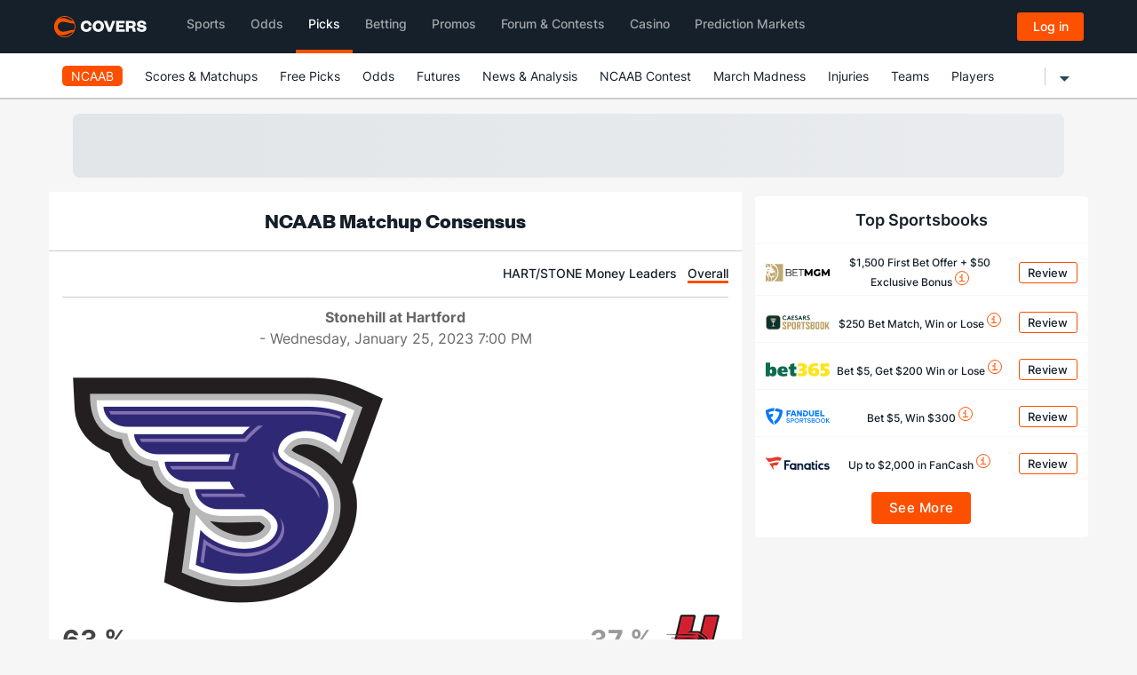

--- FILE ---
content_type: text/html; charset=utf-8
request_url: https://contests.covers.com/consensus/matchupconsensusexpertdetails/2fbce9bd-17cb-4590-a933-af7700339ba8
body_size: 4813
content:
    
<div class="covers-CoversConsensus-consensusTableContainer covers-CoversConsensus-DetailsTable--Com">
    <div class="covers-CoversConsensus-leagueHeader">Money Leaders for Stonehill 
        <a style="border-bottom:none;" data-toggle="modal" href="#moneyLeadersInfoModal">
            <img loading="lazy" class="covers-CoversConsensus-i" alt="Info Icon" src="https://img.covers.com/covers/mobile/consensus_i_new.png" />
        </a>
    </div>
    
    <table class="responsive">
        <tbody>
            <tr>
                <th>User</th>
                <th>Pick</th>
                <th>Expert Ranking</th>
            </tr>
                                <tr>
                        <td><a href="https://contests.covers.com/kingofcovers/contestant/6cc6d808-8176-4f51-bddc-af4200b28322">Alan Palmer</a></td>
                        <td class="covers-CoversConsensus-PMTable--rank">
                            <div><a href="/consensus/pickleadersbyteam/d842a7ee-f010-46fb-b678-a32400b0e1b9/ncaab">STONE</a> <span style='padding-left:15px'>-8</span></div>
                        </td>
                        <td>#2 on Hartford games  &nbsp; (21-11-0) &nbsp; +4450 units</td>

                    </tr>
                    <tr>
                        <td><a href="https://contests.covers.com/kingofcovers/contestant/e056ddbd-6aba-4190-a330-af43004d5709">AlmightyDragon</a></td>
                        <td class="covers-CoversConsensus-PMTable--rank">
                            <div><a href="/consensus/pickleadersbyteam/6eddb694-fb55-4136-a07b-a32400b0e3b1/ncaab">STONE</a> <span style='padding-left:15px'>-8</span></div>
                        </td>
                        <td>#10 on Stonehill games  &nbsp; (21-12-1) &nbsp; +3900 units</td>

                    </tr>
                    <tr>
                        <td><a href="https://contests.covers.com/kingofcovers/contestant/18104566-4592-4c92-ab28-af46013fbb90">faucet</a></td>
                        <td class="covers-CoversConsensus-PMTable--rank">
                            <div><a href="/consensus/pickleadersbyteam/d842a7ee-f010-46fb-b678-a32400b0e1b9/ncaab">STONE</a> <span style='padding-left:15px'>-8</span></div>
                        </td>
                        <td>#18 on Hartford games  &nbsp; (17-11-0) &nbsp; +2450 units</td>

                    </tr>
                    <tr>
                        <td><a href="https://contests.covers.com/kingofcovers/contestant/d74a851c-a5c6-4106-9ab8-af4700b7c063">KingCasanova</a></td>
                        <td class="covers-CoversConsensus-PMTable--rank">
                            <div><a href="/consensus/pickleadersbyteam/6eddb694-fb55-4136-a07b-a32400b0e3b1/ncaab">STONE</a> <span style='padding-left:15px'>-7</span></div>
                        </td>
                        <td>#11 on Stonehill games  &nbsp; (17-9-0) &nbsp; +3550 units</td>

                    </tr>
                    <tr>
                        <td><a href="https://contests.covers.com/kingofcovers/contestant/aa39aa0b-893b-471f-9a77-af45015bd299">leafs126</a></td>
                        <td class="covers-CoversConsensus-PMTable--rank">
                            <div><a href="/consensus/pickleadersbyteam/d842a7ee-f010-46fb-b678-a32400b0e1b9/ncaab">STONE</a> <span style='padding-left:15px'>-7</span></div>
                        </td>
                        <td>#9 on Hartford games  &nbsp; (11-4-1) &nbsp; +3300 units</td>

                    </tr>
                    <tr>
                        <td><a href="https://contests.covers.com/kingofcovers/contestant/a459334a-c235-4acc-ac7a-af4200b3a938">lenny2098</a></td>
                        <td class="covers-CoversConsensus-PMTable--rank">
                            <div><a href="/consensus/pickleadersbyteam/6eddb694-fb55-4136-a07b-a32400b0e3b1/ncaab">STONE</a> <span style='padding-left:15px'>-7.5</span></div>
                        </td>
                        <td>#9 on Stonehill games  &nbsp; (21-12-3) &nbsp; +3900 units</td>

                    </tr>
                    <tr>
                        <td><a href="https://contests.covers.com/kingofcovers/contestant/aa3fd4e6-2a3d-4c3f-8ac3-af4600be35ca">MARCOSO</a></td>
                        <td class="covers-CoversConsensus-PMTable--rank">
                            <div><a href="/consensus/pickleadersbyteam/d842a7ee-f010-46fb-b678-a32400b0e1b9/ncaab">STONE</a> <span style='padding-left:15px'>-5.5</span></div>
                        </td>
                        <td>#6 on Hartford games  &nbsp; (7-0-0) &nbsp; +3500 units</td>

                    </tr>
                    <tr>
                        <td><a href="https://contests.covers.com/kingofcovers/contestant/d11c70bb-fe26-4a9c-b5f2-af450126411e">OGScotty</a></td>
                        <td class="covers-CoversConsensus-PMTable--rank">
                            <div><a href="/consensus/pickleadersbyteam/d842a7ee-f010-46fb-b678-a32400b0e1b9/ncaab">STONE</a> <span style='padding-left:15px'>-8</span></div>
                        </td>
                        <td>#19 on Hartford games  &nbsp; (17-11-1) &nbsp; +2450 units</td>

                    </tr>
                    <tr>
                        <td><a href="https://contests.covers.com/kingofcovers/contestant/f3c5bbf8-f7c0-4e32-ab19-af4501509125">PSL21</a></td>
                        <td class="covers-CoversConsensus-PMTable--rank">
                            <div><a href="/consensus/pickleadersbyteam/6eddb694-fb55-4136-a07b-a32400b0e3b1/ncaab">STONE</a> <span style='padding-left:15px'>-5.5</span></div>
                        </td>
                        <td>#13 on Stonehill games  &nbsp; (20-12-4) &nbsp; +3400 units</td>

                    </tr>
                    <tr>
                        <td><a href="https://contests.covers.com/kingofcovers/contestant/3f847d31-02f0-41bc-a835-af4600fe4243">simoncald</a></td>
                        <td class="covers-CoversConsensus-PMTable--rank">
                            <div><a href="/consensus/pickleadersbyteam/d842a7ee-f010-46fb-b678-a32400b0e1b9/ncaab">STONE</a> <span style='padding-left:15px'>-8</span></div>
                        </td>
                        <td>#12 on Hartford games  &nbsp; (12-6-0) &nbsp; +2700 units</td>

                    </tr>
                    <tr>
                        <td><a href="https://contests.covers.com/kingofcovers/contestant/df86f777-278f-4a80-bdd1-af43016648bd">sportsdool1123</a></td>
                        <td class="covers-CoversConsensus-PMTable--rank">
                            <div><a href="/consensus/pickleadersbyteam/d842a7ee-f010-46fb-b678-a32400b0e1b9/ncaab">STONE</a> <span style='padding-left:15px'>-7</span></div>
                        </td>
                        <td>#16 on Hartford games  &nbsp; (17-11-2) &nbsp; +2450 units</td>

                    </tr>
                    <tr>
                        <td><a href="https://contests.covers.com/kingofcovers/contestant/09c83f69-6ea8-4686-b7a3-af4500ecc58b">tapnitruc</a></td>
                        <td class="covers-CoversConsensus-PMTable--rank">
                            <div><a href="/consensus/pickleadersbyteam/6eddb694-fb55-4136-a07b-a32400b0e3b1/ncaab">STONE</a> <span style='padding-left:15px'>-8</span></div>
                        </td>
                        <td>#7 on Stonehill games  &nbsp; (13-4-0) &nbsp; +4300 units</td>

                    </tr>
                    <tr>
                        <td><a href="https://contests.covers.com/kingofcovers/contestant/3d637266-026f-41cf-9f56-af4601408ca1">Uncb215</a></td>
                        <td class="covers-CoversConsensus-PMTable--rank">
                            <div><a href="/consensus/pickleadersbyteam/6eddb694-fb55-4136-a07b-a32400b0e3b1/ncaab">STONE</a> <span style='padding-left:15px'>-8</span></div>
                        </td>
                        <td>#17 on Stonehill games  &nbsp; (13-6-1) &nbsp; +3200 units</td>

                    </tr>

        </tbody>
    </table>
</div>



    

<div class="covers-CoversConsensus-consensusTableContainer covers-CoversConsensus-DetailsTable--Com">
    <div class="covers-CoversConsensus-leagueHeader">
        Money Leaders for Hartford
        <a style="border-bottom:none;" data-toggle="modal" href="#moneyLeadersInfoModal">
            <img loading="lazy" class="covers-CoversConsensus-i" alt="Info Icon" src="https://img.covers.com/covers/mobile/consensus_i_new.png" />
        </a>
    </div>
    <table class="responsive">
        <tbody>
            <tr>
                <th>User</th>
                <th>Pick</th>
                <th>Expert Ranking</th>
            </tr>
                                <tr>
                        <td><a href="https://contests.covers.com/kingofcovers/contestant/16a7f821-a58a-4525-98b2-af4200dd15c8">2dawgnation2</a></td>
                        <td class="covers-CoversConsensus-PMTable--rank">
                            <div><a href="/consensus/pickleadersbyteam/d842a7ee-f010-46fb-b678-a32400b0e1b9/ncaab">HART</a> <span style='padding-left:15px'>+7</span></div>
                        </td>
                        <td>#7 on Hartford games  &nbsp; (9-2-1) &nbsp; +3400 units</td>

                    </tr>
                    <tr>
                        <td><a href="https://contests.covers.com/kingofcovers/contestant/6db02f49-d6d9-40a1-917d-af460020154a">beck</a></td>
                        <td class="covers-CoversConsensus-PMTable--rank">
                            <div><a href="/consensus/pickleadersbyteam/d842a7ee-f010-46fb-b678-a32400b0e1b9/ncaab">HART</a> <span style='padding-left:15px'>+8</span></div>
                        </td>
                        <td>#1 on Hartford games  &nbsp; (14-2-1) &nbsp; +5900 units</td>

                    </tr>
                    <tr>
                        <td><a href="https://contests.covers.com/kingofcovers/contestant/41c3a745-21b0-41d6-aee4-af4600c3a29e">cjrissgoodin</a></td>
                        <td class="covers-CoversConsensus-PMTable--rank">
                            <div><a href="/consensus/pickleadersbyteam/6eddb694-fb55-4136-a07b-a32400b0e3b1/ncaab">HART</a> <span style='padding-left:15px'>+8</span></div>
                        </td>
                        <td>#8 on Stonehill games  &nbsp; (14-5-0) &nbsp; +4250 units</td>

                    </tr>
                    <tr>
                        <td><a href="https://contests.covers.com/kingofcovers/contestant/82cebc8b-87ee-4f08-92d1-af4600b87753">ctshaff94</a></td>
                        <td class="covers-CoversConsensus-PMTable--rank">
                            <div><a href="/consensus/pickleadersbyteam/d842a7ee-f010-46fb-b678-a32400b0e1b9/ncaab">HART</a> <span style='padding-left:15px'>+6.5</span></div>
                        </td>
                        <td>#5 on Hartford games  &nbsp; (12-4-0) &nbsp; +3800 units</td>

                    </tr>
                    <tr>
                        <td><a href="https://contests.covers.com/kingofcovers/contestant/b6b9eec8-baf2-4f22-928d-af41014c04e2">CygXanadu</a></td>
                        <td class="covers-CoversConsensus-PMTable--rank">
                            <div><a href="/consensus/pickleadersbyteam/d842a7ee-f010-46fb-b678-a32400b0e1b9/ncaab">HART</a> <span style='padding-left:15px'>+7.5</span></div>
                        </td>
                        <td>#13 on Hartford games  &nbsp; (13-7-0) &nbsp; +2650 units</td>

                    </tr>
                    <tr>
                        <td><a href="https://contests.covers.com/kingofcovers/contestant/74cf8e93-0509-48d3-8a29-af4300b39478">kermitfrog</a></td>
                        <td class="covers-CoversConsensus-PMTable--rank">
                            <div><a href="/consensus/pickleadersbyteam/6eddb694-fb55-4136-a07b-a32400b0e3b1/ncaab">HART</a> <span style='padding-left:15px'>+5.5</span></div>
                        </td>
                        <td>#14 on Stonehill games  &nbsp; (20-12-4) &nbsp; +3400 units</td>

                    </tr>
                    <tr>
                        <td><a href="https://contests.covers.com/kingofcovers/contestant/eb69cec7-3891-4116-beb7-af4601034c62">mafioso</a></td>
                        <td class="covers-CoversConsensus-PMTable--rank">
                            <div><a href="/consensus/pickleadersbyteam/d842a7ee-f010-46fb-b678-a32400b0e1b9/ncaab">HART</a> <span style='padding-left:15px'>+5.5</span></div>
                        </td>
                        <td>#8 on Hartford games  &nbsp; (21-13-0) &nbsp; +3350 units</td>

                    </tr>
                    <tr>
                        <td><a href="https://contests.covers.com/kingofcovers/contestant/4c3dab31-b259-454a-a6e7-af4e013cda5a">muna624</a></td>
                        <td class="covers-CoversConsensus-PMTable--rank">
                            <div><a href="/consensus/pickleadersbyteam/6eddb694-fb55-4136-a07b-a32400b0e3b1/ncaab">HART</a> <span style='padding-left:15px'>+8</span></div>
                        </td>
                        <td>#20 on Stonehill games  &nbsp; (7-1-1) &nbsp; +2950 units</td>

                    </tr>
                    <tr>
                        <td><a href="https://contests.covers.com/kingofcovers/contestant/31229157-2d03-427c-8479-af4601178b87">tennis</a></td>
                        <td class="covers-CoversConsensus-PMTable--rank">
                            <div><a href="/consensus/pickleadersbyteam/d842a7ee-f010-46fb-b678-a32400b0e1b9/ncaab">HART</a> <span style='padding-left:15px'>+5.5</span></div>
                        </td>
                        <td>#11 on Hartford games  &nbsp; (9-3-0) &nbsp; +2850 units</td>

                    </tr>
                    <tr>
                        <td><a href="https://contests.covers.com/kingofcovers/contestant/d24b78f2-8f0a-439f-83a4-af4e013b6361">the1andonly12</a></td>
                        <td class="covers-CoversConsensus-PMTable--rank">
                            <div><a href="/consensus/pickleadersbyteam/6eddb694-fb55-4136-a07b-a32400b0e3b1/ncaab">HART</a> <span style='padding-left:15px'>+7</span></div>
                        </td>
                        <td>#2 on Stonehill games  &nbsp; (21-8-1) &nbsp; +6100 units</td>

                    </tr>
                    <tr>
                        <td><a href="https://contests.covers.com/kingofcovers/contestant/10d46a97-d100-426f-93c1-af43010318a8">ThorsHammer</a></td>
                        <td class="covers-CoversConsensus-PMTable--rank">
                            <div><a href="/consensus/pickleadersbyteam/6eddb694-fb55-4136-a07b-a32400b0e3b1/ncaab">HART</a> <span style='padding-left:15px'>+8</span></div>
                        </td>
                        <td>#18 on Stonehill games  &nbsp; (13-6-0) &nbsp; +3200 units</td>

                    </tr>
                    <tr>
                        <td><a href="https://contests.covers.com/kingofcovers/contestant/74eb0b41-46d8-4d36-bdcd-af4f00d50e40">tuco4life</a></td>
                        <td class="covers-CoversConsensus-PMTable--rank">
                            <div><a href="/consensus/pickleadersbyteam/6eddb694-fb55-4136-a07b-a32400b0e3b1/ncaab">HART</a> <span style='padding-left:15px'>+6.5</span></div>
                        </td>
                        <td>#5 on Stonehill games  &nbsp; (16-5-1) &nbsp; +5250 units</td>

                    </tr>
                    <tr>
                        <td><a href="https://contests.covers.com/kingofcovers/contestant/e0592798-ef4f-4c74-a309-af42003eeb47">vlkvlk2012</a></td>
                        <td class="covers-CoversConsensus-PMTable--rank">
                            <div><a href="/consensus/pickleadersbyteam/d842a7ee-f010-46fb-b678-a32400b0e1b9/ncaab">HART</a> <span style='padding-left:15px'>+6.5</span></div>
                        </td>
                        <td>#3 on Hartford games  &nbsp; (21-11-2) &nbsp; +4450 units</td>

                    </tr>

        </tbody>
    </table>
</div>


   
<div class="covers-CoversConsensus-consensusTableContainer covers-CoversConsensus-DetailsTable--Com">
    <div class="covers-CoversConsensus-leagueHeader">
        Money Leaders for the Over
        <a style="border-bottom:none;" data-toggle="modal" href="#moneyLeadersInfoModal">
            <img loading="lazy" class="covers-CoversConsensus-i" alt="Info Icon" src="https://img.covers.com/covers/mobile/consensus_i_new.png" />
        </a>
    </div>

    <table class="responsive">
        <tbody>
            <tr>
                <th>User</th>
                <th>Pick</th>
                <th>Expert Ranking</th>
            </tr>
                                <tr>
                        <td><a href="https://contests.covers.com/kingofcovers/contestant/18104566-4592-4c92-ab28-af46013fbb90">faucet</a></td>
                        <td class="covers-CoversConsensus-PMTable--rank">
                            <div><a href="/consensus/pickleadersbyteam/d842a7ee-f010-46fb-b678-a32400b0e1b9/ncaab"></a> <span style='padding-left:15px'>133</span></div>
                        </td>
                        <td>#18 on Hartford games  &nbsp; (17-11-0) &nbsp; +2450 units</td>

                    </tr>
                    <tr>
                        <td><a href="https://contests.covers.com/kingofcovers/contestant/a459334a-c235-4acc-ac7a-af4200b3a938">lenny2098</a></td>
                        <td class="covers-CoversConsensus-PMTable--rank">
                            <div><a href="/consensus/pickleadersbyteam/6eddb694-fb55-4136-a07b-a32400b0e3b1/ncaab"></a> <span style='padding-left:15px'>133</span></div>
                        </td>
                        <td>#9 on Stonehill games  &nbsp; (21-12-3) &nbsp; +3900 units</td>

                    </tr>
                    <tr>
                        <td><a href="https://contests.covers.com/kingofcovers/contestant/eb69cec7-3891-4116-beb7-af4601034c62">mafioso</a></td>
                        <td class="covers-CoversConsensus-PMTable--rank">
                            <div><a href="/consensus/pickleadersbyteam/d842a7ee-f010-46fb-b678-a32400b0e1b9/ncaab"></a> <span style='padding-left:15px'>134</span></div>
                        </td>
                        <td>#8 on Hartford games  &nbsp; (21-13-0) &nbsp; +3350 units</td>

                    </tr>
                    <tr>
                        <td><a href="https://contests.covers.com/kingofcovers/contestant/d11c70bb-fe26-4a9c-b5f2-af450126411e">OGScotty</a></td>
                        <td class="covers-CoversConsensus-PMTable--rank">
                            <div><a href="/consensus/pickleadersbyteam/d842a7ee-f010-46fb-b678-a32400b0e1b9/ncaab"></a> <span style='padding-left:15px'>133</span></div>
                        </td>
                        <td>#19 on Hartford games  &nbsp; (17-11-1) &nbsp; +2450 units</td>

                    </tr>
                    <tr>
                        <td><a href="https://contests.covers.com/kingofcovers/contestant/3d637266-026f-41cf-9f56-af4601408ca1">Uncb215</a></td>
                        <td class="covers-CoversConsensus-PMTable--rank">
                            <div><a href="/consensus/pickleadersbyteam/6eddb694-fb55-4136-a07b-a32400b0e3b1/ncaab"></a> <span style='padding-left:15px'>133</span></div>
                        </td>
                        <td>#17 on Stonehill games  &nbsp; (13-6-1) &nbsp; +3200 units</td>

                    </tr>

        </tbody>
    </table>
</div>


 
<div class="covers-CoversConsensus-consensusTableContainer covers-CoversConsensus-DetailsTable--Com">
    <div class="covers-CoversConsensus-leagueHeader">
        Money Leaders for the Under
        <a style="border-bottom:none;" data-toggle="modal" href="#moneyLeadersInfoModal">
            <img loading="lazy" class="covers-CoversConsensus-i" alt="Info Icon" src="https://img.covers.com/covers/mobile/consensus_i_new.png" />
        </a>
    </div>

    <table class="responsive">
        <tbody>
            <tr>
                <th>User</th>
                <th>Pick</th>
                <th>Expert Ranking</th>
            </tr>
                                <tr>
                        <td><a href="https://contests.covers.com/kingofcovers/contestant/6cc6d808-8176-4f51-bddc-af4200b28322">Alan Palmer</a></td>
                        <td class="covers-CoversConsensus-PMTable--rank">
                            <div><a href="/consensus/pickleadersbyteam/d842a7ee-f010-46fb-b678-a32400b0e1b9/ncaab"></a> <span style='padding-left:15px'>133</span></div>
                        </td>
                        <td>#2 on Hartford games  &nbsp; (21-11-0) &nbsp; +4450 units</td>

                    </tr>
                    <tr>
                        <td><a href="https://contests.covers.com/kingofcovers/contestant/e056ddbd-6aba-4190-a330-af43004d5709">AlmightyDragon</a></td>
                        <td class="covers-CoversConsensus-PMTable--rank">
                            <div><a href="/consensus/pickleadersbyteam/6eddb694-fb55-4136-a07b-a32400b0e3b1/ncaab"></a> <span style='padding-left:15px'>133</span></div>
                        </td>
                        <td>#10 on Stonehill games  &nbsp; (21-12-1) &nbsp; +3900 units</td>

                    </tr>
                    <tr>
                        <td><a href="https://contests.covers.com/kingofcovers/contestant/82cebc8b-87ee-4f08-92d1-af4600b87753">ctshaff94</a></td>
                        <td class="covers-CoversConsensus-PMTable--rank">
                            <div><a href="/consensus/pickleadersbyteam/d842a7ee-f010-46fb-b678-a32400b0e1b9/ncaab"></a> <span style='padding-left:15px'>133</span></div>
                        </td>
                        <td>#5 on Hartford games  &nbsp; (12-4-0) &nbsp; +3800 units</td>

                    </tr>
                    <tr>
                        <td><a href="https://contests.covers.com/kingofcovers/contestant/74cf8e93-0509-48d3-8a29-af4300b39478">kermitfrog</a></td>
                        <td class="covers-CoversConsensus-PMTable--rank">
                            <div><a href="/consensus/pickleadersbyteam/6eddb694-fb55-4136-a07b-a32400b0e3b1/ncaab"></a> <span style='padding-left:15px'>132.5</span></div>
                        </td>
                        <td>#14 on Stonehill games  &nbsp; (20-12-4) &nbsp; +3400 units</td>

                    </tr>
                    <tr>
                        <td><a href="https://contests.covers.com/kingofcovers/contestant/d74a851c-a5c6-4106-9ab8-af4700b7c063">KingCasanova</a></td>
                        <td class="covers-CoversConsensus-PMTable--rank">
                            <div><a href="/consensus/pickleadersbyteam/6eddb694-fb55-4136-a07b-a32400b0e3b1/ncaab"></a> <span style='padding-left:15px'>133</span></div>
                        </td>
                        <td>#11 on Stonehill games  &nbsp; (17-9-0) &nbsp; +3550 units</td>

                    </tr>
                    <tr>
                        <td><a href="https://contests.covers.com/kingofcovers/contestant/4c3dab31-b259-454a-a6e7-af4e013cda5a">muna624</a></td>
                        <td class="covers-CoversConsensus-PMTable--rank">
                            <div><a href="/consensus/pickleadersbyteam/6eddb694-fb55-4136-a07b-a32400b0e3b1/ncaab"></a> <span style='padding-left:15px'>133</span></div>
                        </td>
                        <td>#20 on Stonehill games  &nbsp; (7-1-1) &nbsp; +2950 units</td>

                    </tr>
                    <tr>
                        <td><a href="https://contests.covers.com/kingofcovers/contestant/77bf8bc0-07b1-4a09-a78e-af42008542aa">nit2win</a></td>
                        <td class="covers-CoversConsensus-PMTable--rank">
                            <div><a href="/consensus/pickleadersbyteam/6eddb694-fb55-4136-a07b-a32400b0e3b1/ncaab"></a> <span style='padding-left:15px'>133</span></div>
                        </td>
                        <td>#19 on Stonehill games  &nbsp; (16-9-4) &nbsp; +3050 units</td>

                    </tr>
                    <tr>
                        <td><a href="https://contests.covers.com/kingofcovers/contestant/f3c5bbf8-f7c0-4e32-ab19-af4501509125">PSL21</a></td>
                        <td class="covers-CoversConsensus-PMTable--rank">
                            <div><a href="/consensus/pickleadersbyteam/6eddb694-fb55-4136-a07b-a32400b0e3b1/ncaab"></a> <span style='padding-left:15px'>134</span></div>
                        </td>
                        <td>#13 on Stonehill games  &nbsp; (20-12-4) &nbsp; +3400 units</td>

                    </tr>
                    <tr>
                        <td><a href="https://contests.covers.com/kingofcovers/contestant/3f847d31-02f0-41bc-a835-af4600fe4243">simoncald</a></td>
                        <td class="covers-CoversConsensus-PMTable--rank">
                            <div><a href="/consensus/pickleadersbyteam/d842a7ee-f010-46fb-b678-a32400b0e1b9/ncaab"></a> <span style='padding-left:15px'>133</span></div>
                        </td>
                        <td>#12 on Hartford games  &nbsp; (12-6-0) &nbsp; +2700 units</td>

                    </tr>
                    <tr>
                        <td><a href="https://contests.covers.com/kingofcovers/contestant/df86f777-278f-4a80-bdd1-af43016648bd">sportsdool1123</a></td>
                        <td class="covers-CoversConsensus-PMTable--rank">
                            <div><a href="/consensus/pickleadersbyteam/d842a7ee-f010-46fb-b678-a32400b0e1b9/ncaab"></a> <span style='padding-left:15px'>133</span></div>
                        </td>
                        <td>#16 on Hartford games  &nbsp; (17-11-2) &nbsp; +2450 units</td>

                    </tr>
                    <tr>
                        <td><a href="https://contests.covers.com/kingofcovers/contestant/09c83f69-6ea8-4686-b7a3-af4500ecc58b">tapnitruc</a></td>
                        <td class="covers-CoversConsensus-PMTable--rank">
                            <div><a href="/consensus/pickleadersbyteam/6eddb694-fb55-4136-a07b-a32400b0e3b1/ncaab"></a> <span style='padding-left:15px'>133</span></div>
                        </td>
                        <td>#7 on Stonehill games  &nbsp; (13-4-0) &nbsp; +4300 units</td>

                    </tr>
                    <tr>
                        <td><a href="https://contests.covers.com/kingofcovers/contestant/d24b78f2-8f0a-439f-83a4-af4e013b6361">the1andonly12</a></td>
                        <td class="covers-CoversConsensus-PMTable--rank">
                            <div><a href="/consensus/pickleadersbyteam/6eddb694-fb55-4136-a07b-a32400b0e3b1/ncaab"></a> <span style='padding-left:15px'>133</span></div>
                        </td>
                        <td>#2 on Stonehill games  &nbsp; (21-8-1) &nbsp; +6100 units</td>

                    </tr>
                    <tr>
                        <td><a href="https://contests.covers.com/kingofcovers/contestant/10d46a97-d100-426f-93c1-af43010318a8">ThorsHammer</a></td>
                        <td class="covers-CoversConsensus-PMTable--rank">
                            <div><a href="/consensus/pickleadersbyteam/6eddb694-fb55-4136-a07b-a32400b0e3b1/ncaab"></a> <span style='padding-left:15px'>133</span></div>
                        </td>
                        <td>#18 on Stonehill games  &nbsp; (13-6-0) &nbsp; +3200 units</td>

                    </tr>
                    <tr>
                        <td><a href="https://contests.covers.com/kingofcovers/contestant/74eb0b41-46d8-4d36-bdcd-af4f00d50e40">tuco4life</a></td>
                        <td class="covers-CoversConsensus-PMTable--rank">
                            <div><a href="/consensus/pickleadersbyteam/6eddb694-fb55-4136-a07b-a32400b0e3b1/ncaab"></a> <span style='padding-left:15px'>133</span></div>
                        </td>
                        <td>#5 on Stonehill games  &nbsp; (16-5-1) &nbsp; +5250 units</td>

                    </tr>
                    <tr>
                        <td><a href="https://contests.covers.com/kingofcovers/contestant/e0592798-ef4f-4c74-a309-af42003eeb47">vlkvlk2012</a></td>
                        <td class="covers-CoversConsensus-PMTable--rank">
                            <div><a href="/consensus/pickleadersbyteam/d842a7ee-f010-46fb-b678-a32400b0e1b9/ncaab"></a> <span style='padding-left:15px'>133</span></div>
                        </td>
                        <td>#3 on Hartford games  &nbsp; (21-11-2) &nbsp; +4450 units</td>

                    </tr>

        </tbody>
    </table>
</div>



--- FILE ---
content_type: text/css
request_url: https://contests.covers.com/Consensus/content/css/consensus-bundle.min.css?v=5.0
body_size: 19013
content:
@charset "utf-8";/*! jQuery UI - v1.10.4 - 2014-01-17
* http://jqueryui.com
* Includes: jquery.ui.core.css, jquery.ui.accordion.css, jquery.ui.autocomplete.css, jquery.ui.button.css, jquery.ui.datepicker.css, jquery.ui.dialog.css, jquery.ui.menu.css, jquery.ui.progressbar.css, jquery.ui.resizable.css, jquery.ui.selectable.css, jquery.ui.slider.css, jquery.ui.spinner.css, jquery.ui.tabs.css, jquery.ui.tooltip.css, jquery.ui.theme.css
* To view and modify this theme, visit http://jqueryui.com/themeroller/?ffDefault=Verdana%2CArial%2Csans-serif&fwDefault=normal&fsDefault=1.1em&cornerRadius=4px&bgColorHeader=cccccc&bgTextureHeader=highlight_soft&bgImgOpacityHeader=75&borderColorHeader=aaaaaa&fcHeader=222222&iconColorHeader=222222&bgColorContent=ffffff&bgTextureContent=flat&bgImgOpacityContent=75&borderColorContent=aaaaaa&fcContent=222222&iconColorContent=222222&bgColorDefault=e6e6e6&bgTextureDefault=glass&bgImgOpacityDefault=75&borderColorDefault=d3d3d3&fcDefault=555555&iconColorDefault=888888&bgColorHover=dadada&bgTextureHover=glass&bgImgOpacityHover=75&borderColorHover=999999&fcHover=212121&iconColorHover=454545&bgColorActive=ffffff&bgTextureActive=glass&bgImgOpacityActive=65&borderColorActive=aaaaaa&fcActive=212121&iconColorActive=454545&bgColorHighlight=fbf9ee&bgTextureHighlight=glass&bgImgOpacityHighlight=55&borderColorHighlight=fcefa1&fcHighlight=363636&iconColorHighlight=2e83ff&bgColorError=fef1ec&bgTextureError=glass&bgImgOpacityError=95&borderColorError=cd0a0a&fcError=cd0a0a&iconColorError=cd0a0a&bgColorOverlay=aaaaaa&bgTextureOverlay=flat&bgImgOpacityOverlay=0&opacityOverlay=30&bgColorShadow=aaaaaa&bgTextureShadow=flat&bgImgOpacityShadow=0&opacityShadow=30&thicknessShadow=8px&offsetTopShadow=-8px&offsetLeftShadow=-8px&cornerRadiusShadow=8px
* Copyright 2014 jQuery Foundation and other contributors; Licensed MIT */.ui-helper-hidden{display:none}.ui-helper-hidden-accessible{border:0;clip:rect(0 0 0 0);height:1px;margin:-1px;overflow:hidden;padding:0;position:absolute;width:1px}.ui-helper-reset{margin:0;padding:0;border:0;outline:0;line-height:1.3;text-decoration:none;font-size:100%;list-style:none}.ui-helper-clearfix:after,.ui-helper-clearfix:before{content:"";display:table;border-collapse:collapse}.ui-helper-clearfix:after{clear:both}.ui-helper-clearfix{min-height:0}.ui-helper-zfix{width:100%;height:100%;top:0;left:0;position:absolute;opacity:0;filter:Alpha(Opacity=0)}.ui-front{z-index:100}.ui-state-disabled{cursor:default!important}.ui-icon{display:block;text-indent:-99999px;overflow:hidden;background-repeat:no-repeat}.ui-widget-overlay{position:fixed;top:0;left:0;width:100%;height:100%}.ui-accordion .ui-accordion-header{display:block;cursor:pointer;position:relative;margin-top:2px;padding:.5em .5em .5em .7em;min-height:0}.ui-accordion .ui-accordion-icons{padding-left:2.2em}.ui-accordion .ui-accordion-noicons{padding-left:.7em}.ui-accordion .ui-accordion-icons .ui-accordion-icons{padding-left:2.2em}.ui-accordion .ui-accordion-header .ui-accordion-header-icon{position:absolute;left:.5em;top:50%;margin-top:-8px}.ui-accordion .ui-accordion-content{padding:1em 2.2em;border-top:0;overflow:auto}.ui-autocomplete{position:absolute;top:0;left:0;cursor:default}.ui-button{display:inline-block;position:relative;padding:0;line-height:normal;margin-right:.1em;cursor:pointer;vertical-align:middle;text-align:center;overflow:visible}.ui-button,.ui-button:active,.ui-button:hover,.ui-button:link,.ui-button:visited{text-decoration:none}.ui-button-icon-only{width:2.2em}button.ui-button-icon-only{width:2.4em}.ui-button-icons-only{width:3.4em}button.ui-button-icons-only{width:3.7em}.ui-button .ui-button-text{display:block;line-height:normal}.ui-button-text-only .ui-button-text{padding:.4em 1em}.ui-button-icon-only .ui-button-text,.ui-button-icons-only .ui-button-text{padding:.4em;text-indent:-9999999px}.ui-button-text-icon-primary .ui-button-text,.ui-button-text-icons .ui-button-text{padding:.4em 1em .4em 2.1em}.ui-button-text-icon-secondary .ui-button-text,.ui-button-text-icons .ui-button-text{padding:.4em 2.1em .4em 1em}.ui-button-text-icons .ui-button-text{padding-left:2.1em;padding-right:2.1em}input.ui-button{padding:.4em 1em}.ui-button-icon-only .ui-icon,.ui-button-icons-only .ui-icon,.ui-button-text-icon-primary .ui-icon,.ui-button-text-icon-secondary .ui-icon,.ui-button-text-icons .ui-icon{position:absolute;top:50%;margin-top:-8px}.ui-button-icon-only .ui-icon{left:50%;margin-left:-8px}.ui-button-icons-only .ui-button-icon-primary,.ui-button-text-icon-primary .ui-button-icon-primary,.ui-button-text-icons .ui-button-icon-primary{left:.5em}.ui-button-icons-only .ui-button-icon-secondary,.ui-button-text-icon-secondary .ui-button-icon-secondary,.ui-button-text-icons .ui-button-icon-secondary{right:.5em}.ui-buttonset{margin-right:7px}.ui-buttonset .ui-button{margin-left:0;margin-right:-.3em}button.ui-button::-moz-focus-inner,input.ui-button::-moz-focus-inner{border:0;padding:0}.ui-datepicker{width:17em;padding:.2em .2em 0;display:none}.ui-datepicker .ui-datepicker-header{position:relative;padding:.2em 0}.ui-datepicker .ui-datepicker-next,.ui-datepicker .ui-datepicker-prev{position:absolute;top:2px;width:1.8em;height:1.8em}.ui-datepicker .ui-datepicker-next-hover,.ui-datepicker .ui-datepicker-prev-hover{top:1px}.ui-datepicker .ui-datepicker-prev{left:2px}.ui-datepicker .ui-datepicker-next{right:2px}.ui-datepicker .ui-datepicker-prev-hover{left:1px}.ui-datepicker .ui-datepicker-next-hover{right:1px}.ui-datepicker .ui-datepicker-next span,.ui-datepicker .ui-datepicker-prev span{display:block;position:absolute;left:50%;margin-left:-8px;top:50%;margin-top:-8px}.ui-datepicker .ui-datepicker-title{margin:0 2.3em;line-height:1.8em;text-align:center}.ui-datepicker .ui-datepicker-title select{font-size:1em;margin:1px 0}.ui-datepicker select.ui-datepicker-month,.ui-datepicker select.ui-datepicker-year{width:49%}.ui-datepicker table{width:100%;font-size:.9em;border-collapse:collapse;margin:0 0 .4em}.ui-datepicker th{padding:.7em .3em;text-align:center;font-weight:700;border:0}.ui-datepicker td{border:0;padding:1px}.ui-datepicker td a,.ui-datepicker td span{display:block;padding:.2em;text-align:right;text-decoration:none}.ui-datepicker .ui-datepicker-buttonpane{background-image:none;margin:.7em 0 0 0;padding:0 .2em;border-left:0;border-right:0;border-bottom:0}.ui-datepicker .ui-datepicker-buttonpane button{float:right;margin:.5em .2em .4em;cursor:pointer;padding:.2em .6em .3em .6em;width:auto;overflow:visible}.ui-datepicker .ui-datepicker-buttonpane button.ui-datepicker-current{float:left}.ui-datepicker.ui-datepicker-multi{width:auto}.ui-datepicker-multi .ui-datepicker-group{float:left}.ui-datepicker-multi .ui-datepicker-group table{width:95%;margin:0 auto .4em}.ui-datepicker-multi-2 .ui-datepicker-group{width:50%}.ui-datepicker-multi-3 .ui-datepicker-group{width:33.3%}.ui-datepicker-multi-4 .ui-datepicker-group{width:25%}.ui-datepicker-multi .ui-datepicker-group-last .ui-datepicker-header,.ui-datepicker-multi .ui-datepicker-group-middle .ui-datepicker-header{border-left-width:0}.ui-datepicker-multi .ui-datepicker-buttonpane{clear:left}.ui-datepicker-row-break{clear:both;width:100%;font-size:0}.ui-datepicker-rtl{direction:rtl}.ui-datepicker-rtl .ui-datepicker-prev{right:2px;left:auto}.ui-datepicker-rtl .ui-datepicker-next{left:2px;right:auto}.ui-datepicker-rtl .ui-datepicker-prev:hover{right:1px;left:auto}.ui-datepicker-rtl .ui-datepicker-next:hover{left:1px;right:auto}.ui-datepicker-rtl .ui-datepicker-buttonpane{clear:right}.ui-datepicker-rtl .ui-datepicker-buttonpane button{float:left}.ui-datepicker-rtl .ui-datepicker-buttonpane button.ui-datepicker-current,.ui-datepicker-rtl .ui-datepicker-group{float:right}.ui-datepicker-rtl .ui-datepicker-group-last .ui-datepicker-header,.ui-datepicker-rtl .ui-datepicker-group-middle .ui-datepicker-header{border-right-width:0;border-left-width:1px}.ui-dialog{overflow:hidden;position:absolute;top:0;left:0;padding:.2em;outline:0}.ui-dialog .ui-dialog-titlebar{padding:.4em 1em;position:relative}.ui-dialog .ui-dialog-title{float:left;margin:.1em 0;white-space:nowrap;width:90%;overflow:hidden;text-overflow:ellipsis}.ui-dialog .ui-dialog-titlebar-close{position:absolute;right:.3em;top:50%;width:20px;margin:-10px 0 0 0;padding:1px;height:20px}.ui-dialog .ui-dialog-content{position:relative;border:0;padding:.5em 1em;background:0 0;overflow:auto}.ui-dialog .ui-dialog-buttonpane{text-align:left;border-width:1px 0 0 0;background-image:none;margin-top:.5em;padding:.3em 1em .5em .4em}.ui-dialog .ui-dialog-buttonpane .ui-dialog-buttonset{float:right}.ui-dialog .ui-dialog-buttonpane button{margin:.5em .4em .5em 0;cursor:pointer}.ui-dialog .ui-resizable-se{width:12px;height:12px;right:-5px;bottom:-5px;background-position:16px 16px}.ui-draggable .ui-dialog-titlebar{cursor:move}.ui-menu{list-style:none;padding:2px;margin:0;display:block;outline:0}.ui-menu .ui-menu{margin-top:-3px;position:absolute}.ui-menu .ui-menu-item{margin:0;padding:0;width:100%;list-style-image:url([data-uri])}.ui-menu .ui-menu-divider{margin:5px -2px 5px -2px;height:0;font-size:0;line-height:0;border-width:1px 0 0 0}.ui-menu .ui-menu-item a{text-decoration:none;display:block;padding:2px .4em;line-height:1.5;min-height:0;font-weight:400}.ui-menu .ui-menu-item a.ui-state-active,.ui-menu .ui-menu-item a.ui-state-focus{font-weight:400;margin:-1px}.ui-menu .ui-state-disabled{font-weight:400;margin:.4em 0 .2em;line-height:1.5}.ui-menu .ui-state-disabled a{cursor:default}.ui-menu-icons{position:relative}.ui-menu-icons .ui-menu-item a{position:relative;padding-left:2em}.ui-menu .ui-icon{position:absolute;top:.2em;left:.2em}.ui-menu .ui-menu-icon{position:static;float:right}.ui-progressbar{height:2em;text-align:left;overflow:hidden}.ui-progressbar .ui-progressbar-value{margin:-1px;height:100%}.ui-progressbar .ui-progressbar-overlay{background:url(images/animated-overlay.gif);height:100%;opacity:.25}.ui-progressbar-indeterminate .ui-progressbar-value{background-image:none}.ui-resizable{position:relative}.ui-resizable-handle{position:absolute;font-size:.1px;display:block}.ui-resizable-autohide .ui-resizable-handle,.ui-resizable-disabled .ui-resizable-handle{display:none}.ui-resizable-n{cursor:n-resize;height:7px;width:100%;top:-5px;left:0}.ui-resizable-s{cursor:s-resize;height:7px;width:100%;bottom:-5px;left:0}.ui-resizable-e{cursor:e-resize;width:7px;right:-5px;top:0;height:100%}.ui-resizable-w{cursor:w-resize;width:7px;left:-5px;top:0;height:100%}.ui-resizable-se{cursor:se-resize;width:12px;height:12px;right:1px;bottom:1px}.ui-resizable-sw{cursor:sw-resize;width:9px;height:9px;left:-5px;bottom:-5px}.ui-resizable-nw{cursor:nw-resize;width:9px;height:9px;left:-5px;top:-5px}.ui-resizable-ne{cursor:ne-resize;width:9px;height:9px;right:-5px;top:-5px}.ui-selectable-helper{position:absolute;z-index:100;border:1px dotted #000}.ui-slider{position:relative;text-align:left}.ui-slider .ui-slider-handle{position:absolute;z-index:2;width:1.2em;height:1.2em;cursor:default}.ui-slider .ui-slider-range{position:absolute;z-index:1;font-size:.7em;display:block;border:0;background-position:0 0}.ui-slider.ui-state-disabled .ui-slider-handle,.ui-slider.ui-state-disabled .ui-slider-range{filter:inherit}.ui-slider-horizontal{height:.8em}.ui-slider-horizontal .ui-slider-handle{top:-.3em;margin-left:-.6em}.ui-slider-horizontal .ui-slider-range{top:0;height:100%}.ui-slider-horizontal .ui-slider-range-min{left:0}.ui-slider-horizontal .ui-slider-range-max{right:0}.ui-slider-vertical{width:.8em;height:100px}.ui-slider-vertical .ui-slider-handle{left:-.3em;margin-left:0;margin-bottom:-.6em}.ui-slider-vertical .ui-slider-range{left:0;width:100%}.ui-slider-vertical .ui-slider-range-min{bottom:0}.ui-slider-vertical .ui-slider-range-max{top:0}.ui-spinner{position:relative;display:inline-block;overflow:hidden;padding:0;vertical-align:middle}.ui-spinner-input{border:none;background:0 0;color:inherit;padding:0;margin:.2em 0;vertical-align:middle;margin-left:.4em;margin-right:22px}.ui-spinner-button{width:16px;height:50%;font-size:.5em;padding:0;margin:0;text-align:center;position:absolute;cursor:default;display:block;overflow:hidden;right:0}.ui-spinner a.ui-spinner-button{border-top:none;border-bottom:none;border-right:none}.ui-spinner .ui-icon{position:absolute;margin-top:-8px;top:50%;left:0}.ui-spinner-up{top:0}.ui-spinner-down{bottom:0}.ui-spinner .ui-icon-triangle-1-s{background-position:-65px -16px}.ui-tabs{position:relative;padding:.2em}.ui-tabs .ui-tabs-nav{margin:0;padding:.2em .2em 0}.ui-tabs .ui-tabs-nav li{list-style:none;float:left;position:relative;top:0;margin:1px .2em 0 0;border-bottom-width:0;padding:0;white-space:nowrap}.ui-tabs .ui-tabs-nav .ui-tabs-anchor{float:left;padding:.5em 1em;text-decoration:none}.ui-tabs .ui-tabs-nav li.ui-tabs-active{margin-bottom:-1px;padding-bottom:1px}.ui-tabs .ui-tabs-nav li.ui-state-disabled .ui-tabs-anchor,.ui-tabs .ui-tabs-nav li.ui-tabs-active .ui-tabs-anchor,.ui-tabs .ui-tabs-nav li.ui-tabs-loading .ui-tabs-anchor{cursor:text}.ui-tabs-collapsible .ui-tabs-nav li.ui-tabs-active .ui-tabs-anchor{cursor:pointer}.ui-tabs .ui-tabs-panel{display:block;border-width:0;padding:1em 1.4em;background:0 0}.ui-tooltip{padding:8px;position:absolute;z-index:9999;max-width:300px;-webkit-box-shadow:0 0 5px #aaa;box-shadow:0 0 5px #aaa}body .ui-tooltip{border-width:2px}.ui-widget{font-family:Verdana,Arial,sans-serif;font-size:1.1em}.ui-widget .ui-widget{font-size:1em}.ui-widget button,.ui-widget input,.ui-widget select,.ui-widget textarea{font-family:Verdana,Arial,sans-serif;font-size:1em}.ui-widget-content{border:1px solid #aaa;background:#fff url(images/ui-bg_flat_75_ffffff_40x100.png) 50% 50% repeat-x;color:#222}.ui-widget-content a{color:#222}.ui-widget-header{border:1px solid #aaa;background:#ccc url(images/ui-bg_highlight-soft_75_cccccc_1x100.png) 50% 50% repeat-x;color:#222;font-weight:700}.ui-widget-header a{color:#222}.ui-state-default,.ui-widget-content .ui-state-default,.ui-widget-header .ui-state-default{border:1px solid #d3d3d3;background:#e6e6e6 url(images/ui-bg_glass_75_e6e6e6_1x400.png) 50% 50% repeat-x;font-weight:400;color:#555}.ui-state-default a,.ui-state-default a:link,.ui-state-default a:visited{color:#555;text-decoration:none}.ui-state-focus,.ui-state-hover,.ui-widget-content .ui-state-focus,.ui-widget-content .ui-state-hover,.ui-widget-header .ui-state-focus,.ui-widget-header .ui-state-hover{border:1px solid #999;background:#dadada url(images/ui-bg_glass_75_dadada_1x400.png) 50% 50% repeat-x;font-weight:400;color:#212121}.ui-state-focus a,.ui-state-focus a:hover,.ui-state-focus a:link,.ui-state-focus a:visited,.ui-state-hover a,.ui-state-hover a:hover,.ui-state-hover a:link,.ui-state-hover a:visited{color:#212121;text-decoration:none}.ui-state-active,.ui-widget-content .ui-state-active,.ui-widget-header .ui-state-active{border:1px solid #aaa;background:#fff url(images/ui-bg_glass_65_ffffff_1x400.png) 50% 50% repeat-x;font-weight:400;color:#212121}.ui-state-active a,.ui-state-active a:link,.ui-state-active a:visited{color:#212121;text-decoration:none}.ui-state-highlight,.ui-widget-content .ui-state-highlight,.ui-widget-header .ui-state-highlight{border:1px solid #fcefa1;background:#fbf9ee url(images/ui-bg_glass_55_fbf9ee_1x400.png) 50% 50% repeat-x;color:#363636}.ui-state-highlight a,.ui-widget-content .ui-state-highlight a,.ui-widget-header .ui-state-highlight a{color:#363636}.ui-state-error,.ui-widget-content .ui-state-error,.ui-widget-header .ui-state-error{border:1px solid #cd0a0a;background:#fef1ec url(images/ui-bg_glass_95_fef1ec_1x400.png) 50% 50% repeat-x;color:#cd0a0a}.ui-state-error a,.ui-widget-content .ui-state-error a,.ui-widget-header .ui-state-error a{color:#cd0a0a}.ui-state-error-text,.ui-widget-content .ui-state-error-text,.ui-widget-header .ui-state-error-text{color:#cd0a0a}.ui-priority-primary,.ui-widget-content .ui-priority-primary,.ui-widget-header .ui-priority-primary{font-weight:700}.ui-priority-secondary,.ui-widget-content .ui-priority-secondary,.ui-widget-header .ui-priority-secondary{opacity:.7;filter:Alpha(Opacity=70);font-weight:400}.ui-state-disabled,.ui-widget-content .ui-state-disabled,.ui-widget-header .ui-state-disabled{opacity:.35;filter:Alpha(Opacity=35);background-image:none}.ui-state-disabled .ui-icon{filter:Alpha(Opacity=35)}.ui-icon{width:16px;height:16px}.ui-icon,.ui-widget-content .ui-icon{background-image:url(images/ui-icons_222222_256x240.png)}.ui-widget-header .ui-icon{background-image:url(images/ui-icons_222222_256x240.png)}.ui-state-default .ui-icon{background-image:url(images/ui-icons_888888_256x240.png)}.ui-state-focus .ui-icon,.ui-state-hover .ui-icon{background-image:url(images/ui-icons_454545_256x240.png)}.ui-state-active .ui-icon{background-image:url(images/ui-icons_454545_256x240.png)}.ui-state-highlight .ui-icon{background-image:url(images/ui-icons_2e83ff_256x240.png)}.ui-state-error .ui-icon,.ui-state-error-text .ui-icon{background-image:url(images/ui-icons_cd0a0a_256x240.png)}.ui-icon-blank{background-position:16px 16px}.ui-icon-carat-1-n{background-position:0 0}.ui-icon-carat-1-ne{background-position:-16px 0}.ui-icon-carat-1-e{background-position:-32px 0}.ui-icon-carat-1-se{background-position:-48px 0}.ui-icon-carat-1-s{background-position:-64px 0}.ui-icon-carat-1-sw{background-position:-80px 0}.ui-icon-carat-1-w{background-position:-96px 0}.ui-icon-carat-1-nw{background-position:-112px 0}.ui-icon-carat-2-n-s{background-position:-128px 0}.ui-icon-carat-2-e-w{background-position:-144px 0}.ui-icon-triangle-1-n{background-position:0 -16px}.ui-icon-triangle-1-ne{background-position:-16px -16px}.ui-icon-triangle-1-e{background-position:-32px -16px}.ui-icon-triangle-1-se{background-position:-48px -16px}.ui-icon-triangle-1-s{background-position:-64px -16px}.ui-icon-triangle-1-sw{background-position:-80px -16px}.ui-icon-triangle-1-w{background-position:-96px -16px}.ui-icon-triangle-1-nw{background-position:-112px -16px}.ui-icon-triangle-2-n-s{background-position:-128px -16px}.ui-icon-triangle-2-e-w{background-position:-144px -16px}.ui-icon-arrow-1-n{background-position:0 -32px}.ui-icon-arrow-1-ne{background-position:-16px -32px}.ui-icon-arrow-1-e{background-position:-32px -32px}.ui-icon-arrow-1-se{background-position:-48px -32px}.ui-icon-arrow-1-s{background-position:-64px -32px}.ui-icon-arrow-1-sw{background-position:-80px -32px}.ui-icon-arrow-1-w{background-position:-96px -32px}.ui-icon-arrow-1-nw{background-position:-112px -32px}.ui-icon-arrow-2-n-s{background-position:-128px -32px}.ui-icon-arrow-2-ne-sw{background-position:-144px -32px}.ui-icon-arrow-2-e-w{background-position:-160px -32px}.ui-icon-arrow-2-se-nw{background-position:-176px -32px}.ui-icon-arrowstop-1-n{background-position:-192px -32px}.ui-icon-arrowstop-1-e{background-position:-208px -32px}.ui-icon-arrowstop-1-s{background-position:-224px -32px}.ui-icon-arrowstop-1-w{background-position:-240px -32px}.ui-icon-arrowthick-1-n{background-position:0 -48px}.ui-icon-arrowthick-1-ne{background-position:-16px -48px}.ui-icon-arrowthick-1-e{background-position:-32px -48px}.ui-icon-arrowthick-1-se{background-position:-48px -48px}.ui-icon-arrowthick-1-s{background-position:-64px -48px}.ui-icon-arrowthick-1-sw{background-position:-80px -48px}.ui-icon-arrowthick-1-w{background-position:-96px -48px}.ui-icon-arrowthick-1-nw{background-position:-112px -48px}.ui-icon-arrowthick-2-n-s{background-position:-128px -48px}.ui-icon-arrowthick-2-ne-sw{background-position:-144px -48px}.ui-icon-arrowthick-2-e-w{background-position:-160px -48px}.ui-icon-arrowthick-2-se-nw{background-position:-176px -48px}.ui-icon-arrowthickstop-1-n{background-position:-192px -48px}.ui-icon-arrowthickstop-1-e{background-position:-208px -48px}.ui-icon-arrowthickstop-1-s{background-position:-224px -48px}.ui-icon-arrowthickstop-1-w{background-position:-240px -48px}.ui-icon-arrowreturnthick-1-w{background-position:0 -64px}.ui-icon-arrowreturnthick-1-n{background-position:-16px -64px}.ui-icon-arrowreturnthick-1-e{background-position:-32px -64px}.ui-icon-arrowreturnthick-1-s{background-position:-48px -64px}.ui-icon-arrowreturn-1-w{background-position:-64px -64px}.ui-icon-arrowreturn-1-n{background-position:-80px -64px}.ui-icon-arrowreturn-1-e{background-position:-96px -64px}.ui-icon-arrowreturn-1-s{background-position:-112px -64px}.ui-icon-arrowrefresh-1-w{background-position:-128px -64px}.ui-icon-arrowrefresh-1-n{background-position:-144px -64px}.ui-icon-arrowrefresh-1-e{background-position:-160px -64px}.ui-icon-arrowrefresh-1-s{background-position:-176px -64px}.ui-icon-arrow-4{background-position:0 -80px}.ui-icon-arrow-4-diag{background-position:-16px -80px}.ui-icon-extlink{background-position:-32px -80px}.ui-icon-newwin{background-position:-48px -80px}.ui-icon-refresh{background-position:-64px -80px}.ui-icon-shuffle{background-position:-80px -80px}.ui-icon-transfer-e-w{background-position:-96px -80px}.ui-icon-transferthick-e-w{background-position:-112px -80px}.ui-icon-folder-collapsed{background-position:0 -96px}.ui-icon-folder-open{background-position:-16px -96px}.ui-icon-document{background-position:-32px -96px}.ui-icon-document-b{background-position:-48px -96px}.ui-icon-note{background-position:-64px -96px}.ui-icon-mail-closed{background-position:-80px -96px}.ui-icon-mail-open{background-position:-96px -96px}.ui-icon-suitcase{background-position:-112px -96px}.ui-icon-comment{background-position:-128px -96px}.ui-icon-person{background-position:-144px -96px}.ui-icon-print{background-position:-160px -96px}.ui-icon-trash{background-position:-176px -96px}.ui-icon-locked{background-position:-192px -96px}.ui-icon-unlocked{background-position:-208px -96px}.ui-icon-bookmark{background-position:-224px -96px}.ui-icon-tag{background-position:-240px -96px}.ui-icon-home{background-position:0 -112px}.ui-icon-flag{background-position:-16px -112px}.ui-icon-calendar{background-position:-32px -112px}.ui-icon-cart{background-position:-48px -112px}.ui-icon-pencil{background-position:-64px -112px}.ui-icon-clock{background-position:-80px -112px}.ui-icon-disk{background-position:-96px -112px}.ui-icon-calculator{background-position:-112px -112px}.ui-icon-zoomin{background-position:-128px -112px}.ui-icon-zoomout{background-position:-144px -112px}.ui-icon-search{background-position:-160px -112px}.ui-icon-wrench{background-position:-176px -112px}.ui-icon-gear{background-position:-192px -112px}.ui-icon-heart{background-position:-208px -112px}.ui-icon-star{background-position:-224px -112px}.ui-icon-link{background-position:-240px -112px}.ui-icon-cancel{background-position:0 -128px}.ui-icon-plus{background-position:-16px -128px}.ui-icon-plusthick{background-position:-32px -128px}.ui-icon-minus{background-position:-48px -128px}.ui-icon-minusthick{background-position:-64px -128px}.ui-icon-close{background-position:-80px -128px}.ui-icon-closethick{background-position:-96px -128px}.ui-icon-key{background-position:-112px -128px}.ui-icon-lightbulb{background-position:-128px -128px}.ui-icon-scissors{background-position:-144px -128px}.ui-icon-clipboard{background-position:-160px -128px}.ui-icon-copy{background-position:-176px -128px}.ui-icon-contact{background-position:-192px -128px}.ui-icon-image{background-position:-208px -128px}.ui-icon-video{background-position:-224px -128px}.ui-icon-script{background-position:-240px -128px}.ui-icon-alert{background-position:0 -144px}.ui-icon-info{background-position:-16px -144px}.ui-icon-notice{background-position:-32px -144px}.ui-icon-help{background-position:-48px -144px}.ui-icon-check{background-position:-64px -144px}.ui-icon-bullet{background-position:-80px -144px}.ui-icon-radio-on{background-position:-96px -144px}.ui-icon-radio-off{background-position:-112px -144px}.ui-icon-pin-w{background-position:-128px -144px}.ui-icon-pin-s{background-position:-144px -144px}.ui-icon-play{background-position:0 -160px}.ui-icon-pause{background-position:-16px -160px}.ui-icon-seek-next{background-position:-32px -160px}.ui-icon-seek-prev{background-position:-48px -160px}.ui-icon-seek-end{background-position:-64px -160px}.ui-icon-seek-start{background-position:-80px -160px}.ui-icon-seek-first{background-position:-80px -160px}.ui-icon-stop{background-position:-96px -160px}.ui-icon-eject{background-position:-112px -160px}.ui-icon-volume-off{background-position:-128px -160px}.ui-icon-volume-on{background-position:-144px -160px}.ui-icon-power{background-position:0 -176px}.ui-icon-signal-diag{background-position:-16px -176px}.ui-icon-signal{background-position:-32px -176px}.ui-icon-battery-0{background-position:-48px -176px}.ui-icon-battery-1{background-position:-64px -176px}.ui-icon-battery-2{background-position:-80px -176px}.ui-icon-battery-3{background-position:-96px -176px}.ui-icon-circle-plus{background-position:0 -192px}.ui-icon-circle-minus{background-position:-16px -192px}.ui-icon-circle-close{background-position:-32px -192px}.ui-icon-circle-triangle-e{background-position:-48px -192px}.ui-icon-circle-triangle-s{background-position:-64px -192px}.ui-icon-circle-triangle-w{background-position:-80px -192px}.ui-icon-circle-triangle-n{background-position:-96px -192px}.ui-icon-circle-arrow-e{background-position:-112px -192px}.ui-icon-circle-arrow-s{background-position:-128px -192px}.ui-icon-circle-arrow-w{background-position:-144px -192px}.ui-icon-circle-arrow-n{background-position:-160px -192px}.ui-icon-circle-zoomin{background-position:-176px -192px}.ui-icon-circle-zoomout{background-position:-192px -192px}.ui-icon-circle-check{background-position:-208px -192px}.ui-icon-circlesmall-plus{background-position:0 -208px}.ui-icon-circlesmall-minus{background-position:-16px -208px}.ui-icon-circlesmall-close{background-position:-32px -208px}.ui-icon-squaresmall-plus{background-position:-48px -208px}.ui-icon-squaresmall-minus{background-position:-64px -208px}.ui-icon-squaresmall-close{background-position:-80px -208px}.ui-icon-grip-dotted-vertical{background-position:0 -224px}.ui-icon-grip-dotted-horizontal{background-position:-16px -224px}.ui-icon-grip-solid-vertical{background-position:-32px -224px}.ui-icon-grip-solid-horizontal{background-position:-48px -224px}.ui-icon-gripsmall-diagonal-se{background-position:-64px -224px}.ui-icon-grip-diagonal-se{background-position:-80px -224px}.ui-corner-all,.ui-corner-left,.ui-corner-tl,.ui-corner-top{border-top-left-radius:4px}.ui-corner-all,.ui-corner-right,.ui-corner-top,.ui-corner-tr{border-top-right-radius:4px}.ui-corner-all,.ui-corner-bl,.ui-corner-bottom,.ui-corner-left{border-bottom-left-radius:4px}.ui-corner-all,.ui-corner-bottom,.ui-corner-br,.ui-corner-right{border-bottom-right-radius:4px}.ui-widget-overlay{background:#aaa url(images/ui-bg_flat_0_aaaaaa_40x100.png) 50% 50% repeat-x;opacity:.3;filter:Alpha(Opacity=30)}.ui-widget-shadow{margin:-8px 0 0 -8px;padding:8px;background:#aaa url(images/ui-bg_flat_0_aaaaaa_40x100.png) 50% 50% repeat-x;opacity:.3;filter:Alpha(Opacity=30);border-radius:8px}.select2-container{box-sizing:border-box;display:inline-block;margin:0;position:relative;vertical-align:middle}.select2-container .select2-selection--single{box-sizing:border-box;cursor:pointer;display:block;height:28px;user-select:none;-webkit-user-select:none}.select2-container .select2-selection--single .select2-selection__rendered{display:block;padding-left:8px;padding-right:20px;overflow:hidden;text-overflow:ellipsis;white-space:nowrap}.select2-container .select2-selection--single .select2-selection__clear{position:relative}.select2-container[dir=rtl] .select2-selection--single .select2-selection__rendered{padding-right:8px;padding-left:20px}.select2-container .select2-selection--multiple{box-sizing:border-box;cursor:pointer;display:block;min-height:32px;user-select:none;-webkit-user-select:none}.select2-container .select2-selection--multiple .select2-selection__rendered{display:inline-block;overflow:hidden;padding-left:8px;text-overflow:ellipsis;white-space:nowrap}.select2-container .select2-search--inline{float:left}.select2-container .select2-search--inline .select2-search__field{box-sizing:border-box;border:none;font-size:100%;margin-top:5px;padding:0}.select2-container .select2-search--inline .select2-search__field::-webkit-search-cancel-button{-webkit-appearance:none}.select2-dropdown{background-color:#fff;border:1px solid #aaa;border-radius:4px;box-sizing:border-box;display:block;position:absolute;left:-100000px;width:100%;z-index:1051}.select2-results{display:block}.select2-results__options{list-style:none;margin:0;padding:0}.select2-results__option{padding:6px;user-select:none;-webkit-user-select:none}.select2-results__option[aria-selected]{cursor:pointer}.select2-container--open .select2-dropdown{left:0}.select2-container--open .select2-dropdown--above{border-bottom:none;border-bottom-left-radius:0;border-bottom-right-radius:0}.select2-container--open .select2-dropdown--below{border-top:none;border-top-left-radius:0;border-top-right-radius:0}.select2-search--dropdown{display:block;padding:4px}.select2-search--dropdown .select2-search__field{padding:4px;width:100%;box-sizing:border-box}.select2-search--dropdown .select2-search__field::-webkit-search-cancel-button{-webkit-appearance:none}.select2-search--dropdown.select2-search--hide{display:none}.select2-close-mask{border:0;margin:0;padding:0;display:block;position:fixed;left:0;top:0;min-height:100%;min-width:100%;height:auto;width:auto;opacity:0;z-index:99;background-color:#fff}.select2-hidden-accessible{border:0!important;clip:rect(0 0 0 0)!important;height:1px!important;margin:-1px!important;overflow:hidden!important;padding:0!important;position:absolute!important;width:1px!important}.select2-container--default .select2-selection--single{background-color:#fff;border:1px solid #aaa;border-radius:4px}.select2-container--default .select2-selection--single .select2-selection__rendered{color:#444;line-height:28px}.select2-container--default .select2-selection--single .select2-selection__clear{cursor:pointer;float:right;font-weight:700}.select2-container--default .select2-selection--single .select2-selection__placeholder{color:#999}.select2-container--default .select2-selection--single .select2-selection__arrow{height:26px;position:absolute;top:1px;right:1px;width:20px}.select2-container--default .select2-selection--single .select2-selection__arrow b{border-color:#888 transparent transparent transparent;border-style:solid;border-width:5px 4px 0 4px;height:0;left:50%;margin-left:-4px;margin-top:-2px;position:absolute;top:50%;width:0}.select2-container--default[dir=rtl] .select2-selection--single .select2-selection__clear{float:left}.select2-container--default[dir=rtl] .select2-selection--single .select2-selection__arrow{left:1px;right:auto}.select2-container--default.select2-container--disabled .select2-selection--single{background-color:#eee;cursor:default}.select2-container--default.select2-container--disabled .select2-selection--single .select2-selection__clear{display:none}.select2-container--default.select2-container--open .select2-selection--single .select2-selection__arrow b{border-color:transparent transparent #888 transparent;border-width:0 4px 5px 4px}.select2-container--default .select2-selection--multiple{background-color:#fff;border:1px solid #aaa;border-radius:4px;cursor:text}.select2-container--default .select2-selection--multiple .select2-selection__rendered{box-sizing:border-box;list-style:none;margin:0;padding:0 5px;width:100%}.select2-container--default .select2-selection--multiple .select2-selection__rendered li{list-style:none}.select2-container--default .select2-selection--multiple .select2-selection__placeholder{color:#999;margin-top:5px;float:left}.select2-container--default .select2-selection--multiple .select2-selection__clear{cursor:pointer;float:right;font-weight:700;margin-top:5px;margin-right:10px}.select2-container--default .select2-selection--multiple .select2-selection__choice{background-color:#e4e4e4;border:1px solid #aaa;border-radius:4px;cursor:default;float:left;margin-right:5px;margin-top:5px;padding:0 5px}.select2-container--default .select2-selection--multiple .select2-selection__choice__remove{color:#999;cursor:pointer;display:inline-block;font-weight:700;margin-right:2px}.select2-container--default .select2-selection--multiple .select2-selection__choice__remove:hover{color:#333}.select2-container--default[dir=rtl] .select2-selection--multiple .select2-search--inline,.select2-container--default[dir=rtl] .select2-selection--multiple .select2-selection__choice,.select2-container--default[dir=rtl] .select2-selection--multiple .select2-selection__placeholder{float:right}.select2-container--default[dir=rtl] .select2-selection--multiple .select2-selection__choice{margin-left:5px;margin-right:auto}.select2-container--default[dir=rtl] .select2-selection--multiple .select2-selection__choice__remove{margin-left:2px;margin-right:auto}.select2-container--default.select2-container--focus .select2-selection--multiple{border:solid #000 1px;outline:0}.select2-container--default.select2-container--disabled .select2-selection--multiple{background-color:#eee;cursor:default}.select2-container--default.select2-container--disabled .select2-selection__choice__remove{display:none}.select2-container--default.select2-container--open.select2-container--above .select2-selection--multiple,.select2-container--default.select2-container--open.select2-container--above .select2-selection--single{border-top-left-radius:0;border-top-right-radius:0}.select2-container--default.select2-container--open.select2-container--below .select2-selection--multiple,.select2-container--default.select2-container--open.select2-container--below .select2-selection--single{border-bottom-left-radius:0;border-bottom-right-radius:0}.select2-container--default .select2-search--dropdown .select2-search__field{border:1px solid #aaa}.select2-container--default .select2-search--inline .select2-search__field{background:0 0;border:none;outline:0;box-shadow:none;-webkit-appearance:textfield}.select2-container--default .select2-results>.select2-results__options{max-height:200px;overflow-y:auto}.select2-container--default .select2-results__option[role=group]{padding:0}.select2-container--default .select2-results__option[aria-disabled=true]{color:#999}.select2-container--default .select2-results__option[aria-selected=true]{background-color:#ddd}.select2-container--default .select2-results__option .select2-results__option{padding-left:1em}.select2-container--default .select2-results__option .select2-results__option .select2-results__group{padding-left:0}.select2-container--default .select2-results__option .select2-results__option .select2-results__option{margin-left:-1em;padding-left:2em}.select2-container--default .select2-results__option .select2-results__option .select2-results__option .select2-results__option{margin-left:-2em;padding-left:3em}.select2-container--default .select2-results__option .select2-results__option .select2-results__option .select2-results__option .select2-results__option{margin-left:-3em;padding-left:4em}.select2-container--default .select2-results__option .select2-results__option .select2-results__option .select2-results__option .select2-results__option .select2-results__option{margin-left:-4em;padding-left:5em}.select2-container--default .select2-results__option .select2-results__option .select2-results__option .select2-results__option .select2-results__option .select2-results__option .select2-results__option{margin-left:-5em;padding-left:6em}.select2-container--default .select2-results__option--highlighted[aria-selected]{background-color:#5897fb;color:#fff}.select2-container--default .select2-results__group{cursor:default;display:block;padding:6px}.select2-container--classic .select2-selection--single{background-color:#f7f7f7;border:1px solid #aaa;border-radius:4px;outline:0;background-image:-webkit-linear-gradient(top,#fff 50%,#eee 100%);background-image:-o-linear-gradient(top,#fff 50%,#eee 100%);background-image:linear-gradient(to bottom,#fff 50%,#eee 100%);background-repeat:repeat-x}.select2-container--classic .select2-selection--single:focus{border:1px solid #5897fb}.select2-container--classic .select2-selection--single .select2-selection__rendered{color:#444;line-height:28px}.select2-container--classic .select2-selection--single .select2-selection__clear{cursor:pointer;float:right;font-weight:700;margin-right:10px}.select2-container--classic .select2-selection--single .select2-selection__placeholder{color:#999}.select2-container--classic .select2-selection--single .select2-selection__arrow{background-color:#ddd;border:none;border-left:1px solid #aaa;border-top-right-radius:4px;border-bottom-right-radius:4px;height:26px;position:absolute;top:1px;right:1px;width:20px;background-image:-webkit-linear-gradient(top,#eee 50%,#ccc 100%);background-image:-o-linear-gradient(top,#eee 50%,#ccc 100%);background-image:linear-gradient(to bottom,#eee 50%,#ccc 100%);background-repeat:repeat-x}.select2-container--classic .select2-selection--single .select2-selection__arrow b{border-color:#888 transparent transparent transparent;border-style:solid;border-width:5px 4px 0 4px;height:0;left:50%;margin-left:-4px;margin-top:-2px;position:absolute;top:50%;width:0}.select2-container--classic[dir=rtl] .select2-selection--single .select2-selection__clear{float:left}.select2-container--classic[dir=rtl] .select2-selection--single .select2-selection__arrow{border:none;border-right:1px solid #aaa;border-radius:0;border-top-left-radius:4px;border-bottom-left-radius:4px;left:1px;right:auto}.select2-container--classic.select2-container--open .select2-selection--single{border:1px solid #5897fb}.select2-container--classic.select2-container--open .select2-selection--single .select2-selection__arrow{background:0 0;border:none}.select2-container--classic.select2-container--open .select2-selection--single .select2-selection__arrow b{border-color:transparent transparent #888 transparent;border-width:0 4px 5px 4px}.select2-container--classic.select2-container--open.select2-container--above .select2-selection--single{border-top:none;border-top-left-radius:0;border-top-right-radius:0;background-image:-webkit-linear-gradient(top,#fff 0,#eee 50%);background-image:-o-linear-gradient(top,#fff 0,#eee 50%);background-image:linear-gradient(to bottom,#fff 0,#eee 50%);background-repeat:repeat-x}.select2-container--classic.select2-container--open.select2-container--below .select2-selection--single{border-bottom:none;border-bottom-left-radius:0;border-bottom-right-radius:0;background-image:-webkit-linear-gradient(top,#eee 50%,#fff 100%);background-image:-o-linear-gradient(top,#eee 50%,#fff 100%);background-image:linear-gradient(to bottom,#eee 50%,#fff 100%);background-repeat:repeat-x}.select2-container--classic .select2-selection--multiple{background-color:#fff;border:1px solid #aaa;border-radius:4px;cursor:text;outline:0}.select2-container--classic .select2-selection--multiple:focus{border:1px solid #5897fb}.select2-container--classic .select2-selection--multiple .select2-selection__rendered{list-style:none;margin:0;padding:0 5px}.select2-container--classic .select2-selection--multiple .select2-selection__clear{display:none}.select2-container--classic .select2-selection--multiple .select2-selection__choice{background-color:#e4e4e4;border:1px solid #aaa;border-radius:4px;cursor:default;float:left;margin-right:5px;margin-top:5px;padding:0 5px}.select2-container--classic .select2-selection--multiple .select2-selection__choice__remove{color:#888;cursor:pointer;display:inline-block;font-weight:700;margin-right:2px}.select2-container--classic .select2-selection--multiple .select2-selection__choice__remove:hover{color:#555}.select2-container--classic[dir=rtl] .select2-selection--multiple .select2-selection__choice{float:right}.select2-container--classic[dir=rtl] .select2-selection--multiple .select2-selection__choice{margin-left:5px;margin-right:auto}.select2-container--classic[dir=rtl] .select2-selection--multiple .select2-selection__choice__remove{margin-left:2px;margin-right:auto}.select2-container--classic.select2-container--open .select2-selection--multiple{border:1px solid #5897fb}.select2-container--classic.select2-container--open.select2-container--above .select2-selection--multiple{border-top:none;border-top-left-radius:0;border-top-right-radius:0}.select2-container--classic.select2-container--open.select2-container--below .select2-selection--multiple{border-bottom:none;border-bottom-left-radius:0;border-bottom-right-radius:0}.select2-container--classic .select2-search--dropdown .select2-search__field{border:1px solid #aaa;outline:0}.select2-container--classic .select2-search--inline .select2-search__field{outline:0;box-shadow:none}.select2-container--classic .select2-dropdown{background-color:#fff;border:1px solid transparent}.select2-container--classic .select2-dropdown--above{border-bottom:none}.select2-container--classic .select2-dropdown--below{border-top:none}.select2-container--classic .select2-results>.select2-results__options{max-height:200px;overflow-y:auto}.select2-container--classic .select2-results__option[role=group]{padding:0}.select2-container--classic .select2-results__option[aria-disabled=true]{color:grey}.select2-container--classic .select2-results__option--highlighted[aria-selected]{background-color:#3875d7;color:#fff}.select2-container--classic .select2-results__group{cursor:default;display:block;padding:6px}.select2-container--classic.select2-container--open .select2-dropdown{border-color:#5897fb}#covers-navigation .yuimenubar li.consensus a.yuimenubaritemlabel-hassubmenu{background:none repeat scroll 0 0 #243543!important;color:#fff!important}ul.cmg_contests_main_menu{background:none repeat scroll 0 0 #243543!important}li.cmg_consensus_menu_team_leaders{margin-left:-10px}li.cmg_consensus_menu_team_leaders2{margin-left:-10px}li.cmg_consensus_menu_league_leaders{margin-left:-10px}.cmg_date_picker{font-family:Arial;font-size:12px;position:absolute;top:62px}.cmg_date_picker input.hasDatepicker{display:none}.cmg_date_picker button{background-image:url(https://img.covers.com/covers/mobile/calendar-20.png);background-color:#fff;border:none;height:20px;left:5px;position:relative;top:-3px;width:8px}#ui-datepicker-div{box-shadow:2px 2px 3px #bbb;margin-top:20px;width:250px}#ui-datepicker-div div.ui-datepicker-header.ui-widget-header{background:0 0;background-color:#000;border:none;color:#fff;text-transform:uppercase}#ui-datepicker-div a.ui-state-default{border:none;background:#fff;text-align:center}#ui-datepicker-div a.ui-state-highlight{background-color:#eaeaea;color:#363636;text-align:center}#ui-datepicker-div td a:active,#ui-datepicker-div td a:link,#ui-datepicker-div td a:visited{color:#005259}#ui-datepicker-div .ui-datepicker-header a{background-color:#756b6b}#ui-datepicker-div td a:hover{background:rgba(23,105,163,.5)!important;color:#fff!important}#ui-datepicker-div a.ui-state-active{color:#22c70c!important}.ui-datepicker-calendar{background:0 0;border:none;color:#005259;font-weight:400;text-align:center}.cmg_brick.cmg_contests_promo.consensus_team:nth-child(2){margin:0 0 0 10px}.cmg_brick.cmg_contests_promo.consensus_team .cmg_brick_content{min-height:100px}.cmg_brick.cmg_contests_promo.consensus_team .cmg_brick_content .cmg_l_col.cmg_l_span_4{width:70px}.cmg_brick.cmg_contests_promo.consensus_team .cmg_brick_content .cmg_l_col.cmg_l_span_8{width:100px;margin:10px 0 0 10px;padding:0}.cmg_brick.cmg_contests_promo.consensus_team .cmg_brick_content img{padding:5px}.cmg_brick.cmg_contests_promo.consensus_team .consensus_city{padding-bottom:10px;margin-left:10px;color:#999}.cmg_brick.cmg_contests_promo.consensus_team .consensus_teamname{margin-left:10px;font-weight:700;font-size:18px;text-transform:uppercase;margin-bottom:3px;margin-top:-8px;color:#333}.cmg_brick.cmg_contests_promo.consensus_team .consensus_city2{margin-right:10px;color:#999;text-align:right}.cmg_brick.cmg_contests_promo.consensus_team .consensus_teamname2{text-align:right;margin-right:10px;font-weight:700;font-size:18px;text-transform:uppercase;margin-bottom:3px;margin-top:-8px;color:#333}.consensus_teamname{line-height:20px}#team_2{margin-left:-10px}.cmg_brick.cmg_contests_promo.consensus_team .consensus_percentage{margin-left:8px;font-size:22px;color:#005259;font-weight:700;margin-bottom:5px}.consensus_odds{margin-top:-10px;margin-left:10px;width:70px;color:#333}.consensus_odds2{margin-top:-10px;margin-right:7px;width:70px;color:#333}table.percent_highlight tr th:nth-child(2){width:100px}table.percent_highlight tr td:nth-child(5){line-height:19px;color:#000;background:#eee;text-align:center}table.percent_highlight tr td:nth-child(5) span{font-weight:700;font-size:large}table.odds_highlight tr th:nth-child(2){width:100px}table.odds_highlight tr td:nth-child(5){color:#000;background:#eee}table.odds_highlight tr td:nth-child(5) span{font-weight:700;font-size:larger}table.top_consensus th{text-align:center}table.top_consensus td.right_align{text-align:right;padding-right:20px;padding-left:0}table.top_consensus td.center_align{text-align:center}.cmg_consensus_tabs.cmg_consensus_community{top:70px}.cmg_consensus_tabs .cmg_contest_label{padding-left:15px}tbody.cmg_consensus_group{display:none}tbody.cmg_consensus_group:first-child td{border-bottom:1px solid #ccc}.cmg_showmore_container{margin:20px 0 20px 0}.home_team_name,.visitor_team_name{font-weight:700}.experts_away_pct,.experts_home_pct,.public_away_pct,.public_home_pct{color:#999;font-size:36px;line-height:50px}.consensus_leader{color:#444!important}.cmg_consensus_logos{height:80px}.cmg_consensus_logos .home_team,.cmg_consensus_logos .visitor_team{display:inline-block;text-align:center;width:49%;position:relative;top:5px}.cmg_consensus_logos .visitor_team{text-align:left}.cmg_consensus_logos .home_team{text-align:right}.cmg_consensus_logos .visitor_team img{float:left;padding-right:15px;position:relative;top:-5px}.cmg_consensus_logos .home_team img{float:right;padding-left:15px;position:relative;top:-5px}#consensus_analysis_content .home_team_logo,#consensus_analysis_content .visitor_team_logo{display:inline-block;width:60px}#consensus_analysis_content .visitor_team_logo{padding-top:5px}#consensus_analysis_content .home_team_logo{text-align:right;position:absolute;right:17px;padding-top:10px}#consensus_analysis_content h4,#expert_lines .consensus_header_row,#experts_analysis_content h4{background-color:#333;color:#fff;font-size:12px;font-weight:700;font-family:"Droid Sans",Arial,Verdana,sans-serif!important;height:25px;line-height:25px;text-align:center;text-transform:uppercase;width:100%;text-align:center;font-weight:400;padding:0}#expert_lines .consensus_header_row{margin-top:15px}#expert_lines .cmg_consensus_subheader .cmg_l_span_3+.cmg_l_span_3,#expert_lines .cmg_consensus_subheader .cmg_l_span_6{border-left:1px solid #fff}.cmg_consensus_row{border-bottom:1px solid #e5e5e5;clear:both;display:block;height:30px;line-height:30px;padding:5px 0 5px 0;width:100%}.cmg_consensus_subheader,.consensus_header_row{background-color:#e5e5e5;text-transform:uppercase;height:25px;line-height:25px;padding:0;font-weight:700}#expert_lines .cmg_l_row{border-bottom:1px solid #ccc;height:25px;line-height:25px;margin-bottom:0}#expert_lines .cmg_l_row.cmg_consensus_subheader{border-bottom:none}#expert_lines .cmg_l_span_3,#expert_lines .cmg_l_span_6{padding:0 10px;height:25px;line-height:25px}.cmg_consensus_analysis_away{display:inline-block;font-weight:700;left:10px;position:relative;width:40%}.cmg_consensus_analysis_away span{position:relative;left:10px}.cmg_consensus_analysis_header{float:right;font-weight:700;position:relative;text-align:center;width:20%}.cmg_consensus_analysis_home{float:right;font-weight:700;position:relative;right:10px;text-align:right;width:40%}.cmg_consensus_analysis_home span{position:relative;right:10px}.cmg_consensus_row .cmg_consensus_away{float:left;width:49.9%}.cmg_consensus_row .cmg_consensus_away>div:first-child{float:left;left:20px;position:absolute}.cmg_consensus_row .cmg_consensus_away .awaySide{background-color:#22c70c;border-top-left-radius:5px;border-bottom-left-radius:5px;float:right;height:30px;text-align:right}.cmg_consensus_row .awayWagers{float:right;position:relative;right:10px}.cmg_consensus_row .cmg_consensus_home{float:right;width:49.9%}.cmg_consensus_row .cmg_consensus_home>div:first-child{float:right;right:20px;position:absolute;text-align:right}.cmg_consensus_row .cmg_consensus_home .homeSide{background-color:#22c70c;border-top-right-radius:5px;border-bottom-right-radius:5px;float:left;height:30px;text-align:left}.cmg_consensus_row .homeWagers{float:left;position:relative;left:10px}#consensus_analysis_content .separator{clear:both;height:20px}.cmg_consensus_analysis_over{float:left;font-weight:700;left:10px;position:relative;width:40%}.cmg_consensus_analysis_over span{float:right;position:relative;right:20px}.cmg_consensus_analysis_under{float:right;font-weight:700;position:relative;right:10px;text-align:right;width:40%}.cmg_consensus_analysis_under span{float:left;position:relative;left:20px}.centreLine{float:left;font-weight:700;margin:0;position:relative;text-align:center;width:20%}.cmg_consensus_row .cmg_consensus_over{float:left;width:40%}.cmg_consensus_totals{font-size:large}.cmg_consensus_row .cmg_consensus_over>div:first-child{position:relative}.cmg_consensus_row .cmg_consensus_over .overSide{background-color:#22c70c;border-top-left-radius:5px;border-bottom-left-radius:5px;float:right;height:30px;text-align:right}.cmg_consensus_row .overWagers{float:right;position:relative;right:10px}.cmg_consensus_row .cmg_consensus_under{float:right;width:40%}.cmg_consensus_row .cmg_consensus_under>div:first-child{position:relative;text-align:left}.cmg_consensus_row .cmg_consensus_under .underSide{background-color:#22c70c;border-top-right-radius:5px;border-bottom-right-radius:5px;float:left;height:30px;text-align:left}.cmg_consensus_row .underWagers{float:left;position:relative;left:10px}.public_money_table h3{background:#005259;color:#fff;padding-left:5px;height:25px;line-height:25px}.public_money_table{width:310px;display:inline-block;margin-bottom:15px;position:relative;height:225px}.public_money_table th:nth-child(1){width:165px}.public_money_table:nth-child(odd){margin-left:15px}.public_money_table td:nth-child(even){padding-right:15px;text-align:right}.public_money_table a{position:absolute;bottom:-5px;right:0}.public_money_table:nth-child(odd){margin-right:10px}.cmg_l_row.cmg_communityleaders_team{position:relative;top:-15px;margin-bottom:-15px}.cmg_communityleaders_team h1{position:relative;top:-25px;margin-bototm:-25px;left:15px}.cmg_communityleaders_team h1,.cmg_communityleaders_team img{display:inline-block}.cmg_communityLeaders_table td.selected{border-bottom:1px solid #fff;text-align:left}.cmg_communityLeaders_table tr td.selected{background:#eee}.cmg_communityLeaders_spinner{display:none;position:absolute;top:0;left:30%;height:152px;width:152px;z-index:100}.cmg_communityLeaders_spinner img{opacity:.6;width:100%}.cmg_rsi_number{color:red;margin-left:10px}.cmg_brick.cmg_contests_promo.consensus_team .lower_percentage{color:#b1b1b1}td.sortedCommunityLeadersColumnSelected{background:#eee}.covers a.covers-CoversConsensus-pickPapa{border:1px solid #fd4f00;padding:5px;width:250px;display:inline-block;margin-top:15px;margin-bottom:15px;text-align:center;color:#15202b;border-radius:5px}.covers a:focus{color:#fd4f00}@media (min-width:768px){.covers .container{width:750px!important}}@media (min-width:992px){.covers .container{width:970px!important}}*{font-family:Inter,sans-serif}.covers-CoversConsensus-header{text-align:center;border-bottom:1px solid #ccc}.covers-coversfooter-view-switcher{display:none}.covers .covers-CoversConsensus-header h1{font-size:24px!important;font-weight:700;color:#15202b;padding-top:20px;padding-bottom:20px;margin:0}.covers .covers-CoversConsensus-header h1 span{font-size:inherit;font-family:inherit;text-transform:uppercase}.covers h2.covers-CoversConsensus-introText{padding-bottom:15px;font-size:16px;padding-top:15px;margin:-15px 0 0 0!important;color:#444;font-weight:400!important;text-align:center;background-color:#fff;font-family:Inter,sans-serif}img.covers-CoversConsensus-sortArrow{width:11px;height:4px;margin-left:4px}.covers .covers-Container .covers-CoversConsensus-consensusNav a:hover{color:#15202b}.covers-CoversConsensus-consensusNav{height:52px;border-bottom:1px solid #ccc;font-size:14px}.covers .covers-CoversConsensus-consensusNav ul li a{font-weight:500;color:#15202b}.covers .covers-CoversConsensus-consensusNav .nav .open>a,.covers .covers-CoversConsensus-consensusNav .nav .open>a:focus,.covers .covers-CoversConsensus-consensusNav .nav .open>a:hover{background-color:#fff}.covers .covers-CoversConsensus-consensusNav .dropdown-menu{border-radius:0;box-shadow:none}li.covers-CoversConsensus-sides.selected a.covers-CoversConsensus-filter{border-bottom:3px solid #fd4f00;padding-right:0!important;padding-left:0!important;padding-bottom:0!important;border-radius:0}span.consensus-caret{width:11px;margin-right:3px;display:inline-block;background-image:url(https://img.covers.com/covers/mobile/consensus_responsive_menu_arrow.png);height:4px;background-size:100%}ul.covers-CoversConsensus-rightNav{float:right;height:100%;line-height:50px}img.covers-CoversConsensus-i{height:20px;padding-left:5px;margin-top:-5px}.covers-CoversConsensus-header img.covers-CoversConsensus-i{height:auto}@media screen and (min-width:770px){#consensusIndexI{display:none}.cmg_communityLeaders_spinner{left:40%!important}}@media screen and (max-width:770px){.covers-CoversConsensus-introText{display:none}}.cmg_communityLeaders_spinner{display:none;position:absolute;top:30%;left:30%;height:152px;width:152px;z-index:100}.covers .covers-CoversConsensus-consensusNav .form-control{padding:0;padding-left:5px;border:none;box-shadow:none;color:#15202b;-moz-appearance:none;-webkit-appearance:none;appearance:none;display:inline-block;margin-left:-5px}.covers .covers-CoversConsensus-consensusNav .form-group{margin-bottom:0;margin-top:11px}.covers-CoversConsensus-consensusNav .form-group{display:inline-block}img.covers-CoversConsensus-newTag{margin-left:10px;width:25px}.covers-CoversConsensus-definitionBrick{color:#444;background-color:#f6f6f6;display:table;padding-top:15px;padding-bottom:15px;display:none;-moz-box-shadow:inset 0 8px 8px -8px #9e9e9e,inset 0 -8px 8px -8px #9e9e9e;-webkit-box-shadow:inset 0 8px 8px -8px #9e9e9e,inset 0 -8px 8px -8px #9e9e9e;box-shadow:inset 0 8px 8px -8px #9e9e9e,inset 0 -8px 8px -8px #9e9e9e;font-family:Inter,sans-serif}.covers a.covers-CoversConsensus-filter.active{border-radius:0;border-bottom:3px solid #fd4f00;color:#253341}.covers-CoversConsensus-definitionHeader{font-weight:700}.covers-CoversConsensus-definitionBlock{padding-top:5px;padding-bottom:5px;border-bottom:1px solid #ccc}.covers-CoversConsensus-definitionBlock:last-child{border-bottom:none}input#covers-ConsensusLeaderSearch::-webkit-input-placeholder{color:#444!important}input#covers-ConsensusLeaderSearch::-moz-placeholder{color:#444!important}input#covers-ConsensusLeaderSearch:-ms-input-placeholder{color:#444!important}input#covers-ConsensusLeaderSearch:-moz-placeholder{color:#444!important}.covers-CoversConsensusSearch-modal{background:rgba(0,0,0,.6)}.covers-CoversConsensusSearch-modal .modal-dialog{margin-top:200px}.covers a.covers-CoversConsensus-communitySearchButton:focus{outline:0}input.covers-CoversConsensusSearch-input{width:230px;height:30px;border-color:#ccc;border-right:none;border-left:1px solid #ccc;border-top:1px solid #ccc;border-bottom:1px solid #ccc;position:absolute;top:0;padding-left:5px}button.covers-CoversConsensusSearch-input--button{border:none;height:30px;width:40px;background-color:#15202b;display:inline-block;position:absolute;top:0;right:13px;background-image:url(https://img.covers.com/misc/consensus_responsive_mock/consensus_search_btn.png);background-size:35px 25px;background-repeat:no-repeat;background-position:2px 2px}button.covers-CoversConsensusSearch-input--button:hover{background-color:#fd4f00}.covers-CoversConsensusSearch-container{position:relative;height:32px;width:283px;margin:0 auto}#consensusSearch::-webkit-input-placeholder{color:#ccc}#consensusSearch::-moz-placeholder{color:#ccc}#consensusSearch:-ms-input-placeholder{color:#ccc}#consensusSearch:-moz-placeholder{color:#ccc}.covers h3.covers-CoversConsensus-consensusH3Search{color:#444;font-size:18px;font-weight:700;margin-bottom:5px}a.covers-CoversConsensus-consensusbackLink{display:inline-block;margin-bottom:10px;border-bottom:1px solid #fd4f00}a.covers-CoversConsensus-consensusbackLink:hover{text-decoration:none}.covers-CoversConsensus-faqBrick{color:#444;padding-top:10px;padding-bottom:10px;border-bottom:1px solid #ccc}.covers-CoversConsensus-faqQ{font-weight:700}.extra-info a{border-bottom:1px solid #fd4f00}.extra-info ol{list-style:auto}.extra-info ul{list-style:disc}.extra-info ol,.extra-info ul{list-style-position:inside}@media screen and (max-width:767px){.covers-CoversConsensus-consensusTableContainer{margin:0 -15px}.covers .covers-CoversConsensus-header h1{font-size:21px!important}}@media screen and (max-width:367px){.covers .covers-CoversConsensus-header h1{font-size:18px!important}}p.covers-CoversConsensus-detailsGameDate{color:#676767;margin-top:10px;text-align:center}.covers-CoversConsensus-detailsGameDate span{font-weight:700}.covers-CoversConsensusDetailsTable-subHead{width:100%;height:35px;background:#eee;line-height:35px;font-weight:700;text-transform:uppercase}.covers-CoversConsensusDetailsTable-sideHeadLeft{width:40%;padding-left:10px;display:inline-block}.covers-CoversConsensusDetailsTable-sideHeadLeft span{padding-left:5px}.covers-CoversConsensusDetailsTable-sideHeadMiddle{width:20%;display:inline-block;text-align:center}.covers-CoversConsensusDetailsTable-sideHeadRight{float:right;padding-right:10px}.covers-CoversConsensusDetailsTable-sideHeadRight span{padding-left:5px}.covers-CoversConsensusDetailsTable-row{width:100%;height:40px;border-bottom:1px solid #ccc;line-height:40px;position:relative}.covers-CoversConsensusDetailsTable-away{float:left;width:49.9%}.covers-CoversConsensusDetailsTable-home{float:right;width:49.9%}.covers-CoversConsensusDetailsTable-awayLine{float:left;position:absolute;left:10px}.covers-CoversConsensusDetailsTable-awayBar{background-color:#fd4f00;border-top-left-radius:5px;border-bottom-left-radius:5px;float:right;height:30px;text-align:right;margin-top:4px}.covers-CoversConsensusDetailsTable-awayWagers{float:right;position:relative;right:10px;height:30px;line-height:31px}.covers-CoversConsensusDetailsTable-homeLine{float:right;position:absolute;right:10px}.covers-CoversConsensusDetailsTable-homeBar{background-color:#fd4f00;border-top-right-radius:5px;border-bottom-right-radius:5px;float:left;height:30px;text-align:left;margin-top:4px;border-left:1px solid #fff}.covers-CoversConsensusDetailsTable-homeWagers{float:left;position:relative;left:10px;height:30px;line-height:31px}.covers-CoversConsensusDetailsTable-awayFinal{float:left;width:35%;font-weight:700;font-size:20px}.covers-CoversConsensusDetailsTable-homeFinal{float:right;width:35%;font-weight:700;font-size:20px}.covers-CoversConsensusDetailsTable-picksFinal--center{float:left;margin:0;position:relative;text-align:center;width:30%;font-weight:700}.covers-CoversConsensusDetailsTable-finalWagersRight{float:left;position:relative;left:10px;color:#444}.covers-CoversConsensusDetailsTable-finalWagersleft{float:right;position:relative;right:10px}.covers-CoversConsensus-detailsTopLogos{padding-top:10px;padding-bottom:20px;width:100%}.covers-CoversConsensus-detailsHomeLogo,.covers-CoversConsensus-detailsVisitorLogo{display:inline-block;width:49%;position:relative;top:5px;font-weight:700;color:#999;font-size:30px;line-height:50px}.covers-CoversConsensus-detailsVisitorLogo{text-align:left}.covers-CoversConsensus-detailsHomeLogo{text-align:right}.covers-CoversConsensus-detailsVisitorLogo img{float:left;padding-right:15px;position:relative;top:-5px}.covers-CoversConsensus-detailsHomeLogo img{float:right;padding-left:15px;position:relative;top:-5px}.covers-CoversConsensus-detailsAwayLogo.covers-CoversConsensus-detailsLeader,.covers-CoversConsensus-detailsHomeLogo.covers-CoversConsensus-detailsLeader{color:#676767}.covers-CoversConsensus-detailsSeperator{height:20px;clear:both}span.covers-CoversConsensusDetailsTable-over{float:right}span.covers-CoversConsensusDetailsTable-under{float:left}.covers-CoversConsensusDetailsTable{font-size:14px;color:#444}.covers-CoversConsensusDetailsTable-totalRight{float:right;width:39%;text-align:right;position:relative;right:10px}@media screen and (max-width:767px){.covers-CoversConsensusDetailsTable-totalRight{width:35%}}.covers-CoversConsensusDetailsTable-away-over{float:left;width:40%}.covers-CoversConsensusDetailsTable-home-under{float:right;width:40%}.covers-CoversConsensusDetailsTable-line{width:45px;display:inline-block}.covers-CoversConsensus-TeamPageLogo{padding-top:15px;padding-bottom:15px;width:100%;font-size:20px;color:#676767;font-weight:700}.covers-CoversConsensus-TeamPageLogo img{padding-right:15px}.covers-CoversConsensus-TeamPageName{display:inline-block}.covers-CoversConsensus-consensusTableContainer th{font-size:14px}.covers a.covers-CoversConsensus-filter.active{border-bottom:3px solid #fd4f00}.covers a.covers-CoversConsensus-filter{padding:0!important;display:inline!important;margin-left:10px}.covers a.covers-CoversConsensus-filter:focus,.covers a.covers-CoversConsensus-filter:hover{text-decoration:none;color:#15202b}.select2-container--default .select2-results__option[aria-selected=true]{background-color:#fff!important}.covers .select2-container .select2-selection--single .select2-selection__rendered{display:initial;overflow:initial;text-overflow:initial;white-space:initial;padding-left:initial;padding-right:initial}.covers .select2-container--default .select2-selection--single .select2-selection__arrow{display:none}.covers .select2-container--default .select2-selection--single{background-color:transparent;border:none;border-radius:0}.select2-dropdown--below{border:none!important;border-radius:5px!important;box-shadow:0 1px 3px rgba(0,0,0,.3)}.select2-container--default .select2-results__option--highlighted[aria-selected]{background-color:#f2f2f2!important;font-size:14px!important;font-weight:600;color:#15202b}.select2-results__option{font-size:14px!important}.select2-container--default .select2-results>.select2-results__options{max-height:none!important}:focus{outline:0}.select2-container{padding-right:20px!important}@media screen and (max-width:450px){.select2-container{padding-right:7px!important}.cmg_date_picker--new button{margin-right:15px!important}}@media screen and (max-width:365px){.select2-container{padding-right:0!important}.cmg_date_picker--new button{margin-right:7px!important}.covers a.covers-CoversConsensus-filter{margin-left:5px}.covers-CoversConsensus-consensusNav{font-size:12px}}.pager a.Covers-CoversConsensus-pageFirst,.pager a.Covers-CoversConsensus-pagePrev,a.Covers-CoversConsensus-pageLast,a.Covers-CoversConsensus-pageNext{width:25px;height:25px;display:inline-block;border-right:none}a.Covers-CoversConsensus-pageNext{background-image:url(https://img.covers.com/covers/mobile/consensus-page-next.png)}a.Covers-CoversConsensus-pageNext[disabled=disabled]{background-image:url(https://img.covers.com/covers/mobile/consensus-page-next-disabled.png)}a.Covers-CoversConsensus-pageLast{background-image:url(https://img.covers.com/covers/mobile/consensus-page-last.png)}a.Covers-CoversConsensus-pageLast[disabled=disabled]{background-image:url(https://img.covers.com/covers/mobile/consensus-page-last-disabled.png)}.pager a.Covers-CoversConsensus-pagePrev{background-image:url(https://img.covers.com/covers/mobile/consensus-page-prev.png)}.pager a.Covers-CoversConsensus-pagePrev[disabled=disabled]{background-image:url(https://img.covers.com/covers/mobile/consensus-page-prev-disabled.png)}.pager a.Covers-CoversConsensus-pageFirst[disabled=disabled]{background-image:url(https://img.covers.com/covers/mobile/consensus-page-first-disabled.png)}.pager a.Covers-CoversConsensus-pageFirst{background-image:url(https://img.covers.com/covers/mobile/consensus-page-first.png)}.covers-CoversConsensus-pager.pager a+span{border-right:none;vertical-align:top;color:#444;font-weight:700;padding:0;margin:0}.covers-CoversConsensus-pager.pager input{width:40px;height:25px;text-align:center;display:inline-block;border:1px solid #ccc}.covers-CoversConsensus-pager.pager .covers-CoversConsensus-pageNumberInput{display:inline-block;vertical-align:top;margin-right:5px}input#consensusPageNumber::-webkit-input-placeholder{color:#444!important}input#consensusPageNumbe::-moz-placeholder{color:#444!important}input#consensusPageNumbe:-ms-input-placeholder{color:#444!important}input#consensusPageNumbe:-moz-placeholder{color:#444!important}.covers .covers-CoversConsensus-pager.pager button.covers-CoversConsensus-consensusPageNumberGo{background-color:#15202b;border:none;color:#fff;margin-left:8px}.covers .covers-CoversConsensus-pager.pager button.covers-CoversConsensus-consensusPageNumberGo:hover{background-color:#fd4f00;border:none;color:#fff}.covers-Container-aside #div-gpt-ad-consensus-1,.covers-Container-aside #div-gpt-ad-consensus-2,.covers-Container-aside .cmg_ad_unit{text-align:center;padding-top:10px;padding-bottom:10px}.covers-CoversConsensus-scrollGif .shepherd-text{background-position-y:80px;height:500px;background-image:url(https://img.covers.com/covers/mobile/horizontal_scroll.gif);background-repeat:no-repeat;text-align:center;background-position-x:50%;margin-bottom:15px}.container.covers.covers-CoversCarousel-wtp.covers-CoversCarousel-main{width:initial!important}.sportsbook_list,.sportsbook_list .header{width:100%!important}.sportsbook_list .header a{padding-top:8px!important}.sportsbook_list .header img{display:none}.covers .covers-Container-aside{padding-right:0}@media (max-width:990px){.covers .covers-Container-aside{padding-left:0}}@media only screen and (max-width:600px){.covers-CoversConsensusDetailsTable-subHead{font-size:10px}}@media only screen and (min-width:768px){.covers-CoversConsensusDetailsTable-subHead{font-size:14px}}.covers-CoversConsensus-consensusTableContainer table{margin-top:0;margin-bottom:0}.covers-CoversConsensus-consensusTableContainer .covers-Ads-leaderboard{padding-top:15px;padding-bottom:15px}@media only screen and (max-width:767px){.covers-CoversConsensus-consensusTableContainer .covers-Ads-leaderboard{padding-top:0}}.covers-CoversConsensus-table--consensusColumn{background-color:#eee}.covers-CoversConsensus-consensusTable--high{font-weight:700}.covers-CoversConsensus-consensusTable--high span{font-size:20px;padding-right:5px}.covers-CoversConsensus-consensusTableContainer td{font-size:14px;height:70px;text-align:center;color:#444;vertical-align:middle;padding:5px 15px}.covers-CoversConsensus-consensusTableContainer th{text-align:center!important;padding-top:5px!important;padding-bottom:5px!important}span.covers-CoversConsensus-table--league{font-weight:700;display:inline-block;transform:rotate(270deg);float:left;text-transform:uppercase;width:43px}span.covers-CoversConsensus-table--league a{margin-left:0!important}@media only screen and (max-width:760px){.covers-CoversConsensus-consensusTableContainer .pinned{-webkit-box-shadow:7px 0 5px -2px #eee;box-shadow:7px 0 5px -2px #eee}}@media only screen and (max-width:990px){img.covers-CoversConsensus-mainLogo{display:inline-block}}@media only screen and (min-width:990px){img.covers-CoversConsensus-mainLogo{display:inline-block}}span.covers-CoversConsensus-table--teamBlock,span.covers-CoversConsensus-table--teamBlock2{display:inline-block;height:32px;width:73px;top:10px;left:40%;position:absolute;text-align:left;text-transform:uppercase}span.covers-CoversConsensus-table--teamBlock img,span.covers-CoversConsensus-table--teamBlock2 img{width:15px}.covers-CoversConsensus-table--matchupColumn{position:relative;padding-left:0!important}span.covers-CoversConsensus-table--teamBlock2{top:35px!important}.covers td.covers-CoversConsensus-table--matchupColumn a{color:#444!important;text-decoration:none;border-bottom:1px solid #fd4f00;margin-left:5px}.covers td.covers-CoversConsensus-table--matchupColumn a:hover{color:#fd4f00;text-decoration:none;border-bottom:1px solid #fd4f00;margin-left:5px}span.covers-CoversConsensus-consensusTable--low{padding-right:5px}.cmg_date_picker--new{font-family:Arial;font-size:12px;display:inline-block;top:62px}.cmg_date_picker--new input.hasDatepicker{display:none}.cmg_date_picker--new button{overflow:hidden;background-image:url(https://img.covers.com/misc/consensus_responsive_mock/consensus-calendar.png);background-color:#fff;border:none;width:20px;background-size:20px 18px;height:18px;left:5px;position:relative;top:2px;text-indent:100px;background-repeat:no-repeat;margin-right:20px}#ui-datepicker-div{font-family:"Titillium Web";width:initial!important;border-radius:0}#ui-datepicker-div div.ui-datepicker-header.ui-widget-header{border-radius:0;background-color:#15202b!important}#ui-datepicker-div td a:hover{background:rgba(253,79,0,.5)!important}#ui-datepicker-div a.ui-state-active{color:#fff!important}.office_pool_brick .ui-state-active,.ui-widget-content .ui-state-active,.ui-widget-header .ui-state-active{background:#fd4f00!important}.ui-state-default,.ui-widget-content .ui-state-default,.ui-widget-header .ui-state-default{border-radius:0!important;background-image:none!important}.ui-state-focus,.ui-state-hover,.ui-widget-content .ui-state-focus,.ui-widget-content .ui-state-hover,.ui-widget-header .ui-state-focus,.ui-widget-header .ui-state-hover{background:#eee!important}.ui-datepicker .ui-datepicker-next,.ui-datepicker .ui-datepicker-next-hover,.ui-datepicker .ui-datepicker-prev,.ui-datepicker .ui-datepicker-prev-hover{top:initial!important}#ui-datepicker-div .ui-datepicker-header a{background-color:#eee!important;border-radius:0}.ui-datepicker table{font-size:14px!important}.ui-widget button,.ui-widget input,.ui-widget select,.ui-widget textarea{font-family:"Titillium Web"!important;font-size:14px!important}@media only screen and (max-width:767px){.covers-CoversConsensus-communityLeadersTable .pinned{width:19%}.covers-CoversConsensus-communityLeadersTable div.table-wrapper div.scrollable table{margin-left:18%}}.covers .covers-CoversConsensus-consensusTableContainer a{text-decoration:none!important;border-bottom:1px solid #fd4f00;color:#15202b}.covers .covers-CoversConsensus-consensusTableContainer a:hover{color:#fd4f00!important}td.covers-CoversConsensus-table--userColumn{text-align:left;position:relative!important}@media only screen and (max-width:767px){.covers-CoversConsensus-teamTable .pinned{width:20%!important}.covers-CoversConsensus-PMTable.covers-CoversConsensus-teamTable div.table-wrapper div.scrollable table{margin-left:20%}}td.covers-CoversConsensus-table--columnSelected{background-color:#eee!important}td.covers-CoversConsensus-table--overall{padding:0 10px}img.covers-CoversConsensus-communityLeadersTable--Pending{right:8px;top:14px;position:absolute;width:15px}a.covers-CoversConsensus-communitySearchButton{border-bottom:none;margin-left:2px;padding-left:5px;border-left:1px solid #ccc}a.covers-CoversConsensus-communitySearchButton img{height:15px;margin-top:-3px}.covers-CoversConsensus-communityLeadersTable td{border-bottom:none;height:40px}img.covers-CoversConsensus-table--pmLogo{width:15px;margin-right:5px}.covers-CoversConsensus-PMTable div.table-wrapper div.scrollable table{margin-left:50%}.covers-CoversConsensus-leagueHeader{font-size:16px;font-weight:700;padding:10px 15px;text-align:center;background-color:#15202b;color:#fff}.covers-CoversConsensus-consensusTableContainer.covers-CoversConsensus-PMTable td,.covers-CoversConsensus-consensusTableContainer.covers-CoversConsensus-TeamLeadersTable td{height:40px}a.covers-CoversConsensus-table--pmMoreBTN{display:block;margin:15px auto 30px auto;height:50px;width:300px;border:1px solid #fd4f00;text-transform:uppercase;font-weight:700;text-align:center;line-height:50px;border-radius:5px}.covers a.covers-CoversConsensus-table--pmMoreBTN:active,.covers a.covers-CoversConsensus-table--pmMoreBTN:focus,.covers a.covers-CoversConsensus-table--pmMoreBTN:hover,input.covers-CoversConsensus-table--pmMoreBT:active,input.covers-CoversConsensus-table--pmMoreBT:focus,input.covers-CoversConsensus-table--pmMoreBT:hover{text-decoration:none;border-color:#fd4f00;color:#fd4f00;cursor:pointer}@media only screen and (max-width:767px){.covers-CoversConsensus-PMTable .pinned{width:50%}.covers-CoversConsensus-PMTable .responsive{width:50%}}input.covers-CoversConsensus-table--pmMoreBT{display:block;margin:15px auto 30px auto;height:50px;width:300px;border:1px solid #15202b;text-transform:uppercase;font-weight:700;text-align:center;line-height:50px;color:#15202b;background:0 0}.covers-CoversConsensus-showMoreContainer #ShowMoreButton{margin:15px auto 30px auto}td.covers-CoversConsensus-PMTable--rank{text-align:left}.covers-CoversConsensus-PMTable--rankNumber{display:inline-block;width:30px}.covers-CoversConsensus-PMTable td,.covers-CoversConsensus-TeamLeadersTable td{border-bottom:none}td.covers-CoversConsensus-TeamLeadersLogo{text-align:left}.covers-CoversConsensus-consensusTableContainer.covers-CoversConsensus-DetailsTable--Com td{height:40px;border-bottom:none;text-align:left}table th{font-weight:700}table td,table th{padding:9px 10px;text-align:left}@media only screen and (max-width:767px){table.responsive{margin-bottom:0}.pinned{position:absolute;left:0;top:0;background:#fff;width:35%;overflow:hidden;overflow-x:scroll;border-right:1px solid #ccc;border-left:1px solid #ccc}.pinned table{border-right:none;border-left:none;width:100%}.pinned table td,.pinned table th{white-space:nowrap}.pinned td:last-child{border-bottom:0}div.table-wrapper{position:relative;margin-bottom:20px;overflow:hidden;border-right:1px solid #ccc}div.table-wrapper div.scrollable table{margin-left:35%}div.table-wrapper div.scrollable{overflow:scroll;overflow-y:hidden;-webkit-overflow-scrolling:touch!important}table.responsive td,table.responsive th{position:relative;white-space:nowrap;overflow:hidden}table.responsive td:first-child,table.responsive th:first-child,table.responsive.pinned td{display:none}}.covers-CoversMatchups-Block--topSportsbooks{height:auto;overflow:hidden}.covers-CoversMatchups-Block--topSportsbooks #newSportsbookBrick{overflow:hidden;padding-bottom:15px}.covers-CoversMatchups-Block--topSportsbooks .cmg_top_sportsbook_container{display:flex;flex-direction:row;align-content:center;align-items:center;justify-content:space-between;height:53px;width:100%;border-top:1px solid #f6f6f6;float:left;padding:12px 15px;-webkit-transition:background-color .1s;-moz-transition:background-color .1s;-o-transition:background-color .1s;transition:background-color .1s}.covers-CoversMatchups-Block--topSportsbooks .cmg_top_sportsbook_container:hover{background-color:#f8f8f8}.covers-CoversMatchups-Block--topSportsbooks a.utm_Sportsbooks_TopBrick_Pos1,.covers-CoversMatchups-Block--topSportsbooks a.utm_Sportsbooks_TopBrick_Pos2,.covers-CoversMatchups-Block--topSportsbooks a.utm_Sportsbooks_TopBrick_Pos3,.covers-CoversMatchups-Block--topSportsbooks a.utm_Sportsbooks_TopBrick_Pos4,.covers-CoversMatchups-Block--topSportsbooks a.utm_Sportsbooks_TopBrick_Pos5{border-bottom:none}.covers-CoversMatchups-Block--topSportsbooks .header{display:none}.covers-CoversMatchups-Block--topSportsbooks .container.covers.covers-CoversCarousel-wtp.covers-CoversCarousel-main{width:100%!important;padding:0}.covers-CoversMatchups-Block--topSportsbooks img.covers-CoversWTPCarousel-img{float:left;width:72px;height:24px}.covers-CoversMatchups-Block--topSportsbooks .covers-CoversWTPCarousel-review{float:right;display:flex;flex-direction:row;justify-content:flex-end;align-items:center}.covers-CoversMatchups-Block--topSportsbooks .covers-CoversWTPCarousel-review a{color:#15202b;text-decoration:none!important;border:1px solid #fd4f00;padding:2px 7px;font-size:13px;float:right;text-transform:capitalize;line-height:18px;border-radius:3px;min-width:66px;text-align:center;outline:0;-webkit-transition:background-color .1s;-moz-transition:background-color .1s;-o-transition:background-color .1s;transition:background-color .1s}.covers-CoversMatchups-Block--topSportsbooks .covers-CoversWTPCarousel-review a:hover{background-color:#fd4f00;color:#fff}.covers-CoversMatchups-Block--topSportsbooks .covers-CoversWTP-newbookBrick--rank{display:none}.covers-CoversWTP-newListBonus{display:flex;flex-direction:row;align-items:center;justify-content:center;line-height:18px;color:#15202b;float:left;font-size:12px;text-align:center;padding:0;font-weight:500;margin-right:10px}.covers-CoversMatchups-sportsbooksHeader{font-size:18px;text-align:center;padding-top:10px}.covers-CoversMatchups-sportsbooksTeams{text-align:center;padding-bottom:10px}.covers-CoversMatchups-sportsbookRow{text-align:center;font-size:14px}.covers-CoversMatchups-sportsbookRow a.covers-CoversMatchups-button1{margin-top:8px;display:inline-block}.covers-CoversMatchups-sportsbookRow img{width:100%;margin-top:8px;max-width:194px}.covers-CoversMatchups-sportsbookRow div>div{border-top:1px solid #ccc;padding-top:7.5px;padding-bottom:7.5px}.covers .covers-CoversMatchups-sportsbooksContainer{padding-right:0}.covers-CoversOdds-sportsbooksHeader{text-align:center;font-weight:600;color:#15202b;font-size:18px;padding:15px;line-height:24px;height:53px}.covers-CoversWTPCarousel-review a{font-weight:500}.covers-CoversOdds-sportsbooksHeader .covers-CoversMatchups-sportsbooksCTA{margin-top:7px}.covers-CoversWTPCarousel-review{margin:initial;border:none!important;background-color:transparent!important}a.covers-CoversOdds-solidButton{color:#fff!important;border-radius:4px;background-color:#fd4f00;padding:0 16px 0 16px;display:inline-block;font-weight:500;letter-spacing:.5px;margin-top:10px;min-width:112px;height:36px;line-height:36px;font-size:15px}a.covers-CoversOdds-solidButton :hover{background-color:#fd4f00;color:#fff!important}.covers-CoversMatchups-Block--topSportsbooks .covers-CoversWTPCarousel-review a:hover{background-color:#fd4f00;color:#fff!important}.covers-CoversMatchups-centerAlignHelper{text-align:center!important}.covers-CoversWTP-newSbContainer{height:unset;overflow:unset}.covers-CoversMatchups-Block--topSportsbooks{border-radius:4px;background-color:#fff;margin-top:5px}.cmg_top_sportsbook_container{border-bottom:none!important}.covers-CoversMatchups-mma-block #topSportsbooks .covers-CoversResponsiveSportsbooks .covers-CoversResponsiveSportsbook:not(:first-child){margin:10px 0 0 0}@media screen and (max-width:991px){.covers-CoversMatchups-mma-block #topSportsbooks.covers-CoversHome-experimentWin-topSportsbooks-CustomClass .covers-CoversResponsiveSportsbooks .covers-CoversResponsiveSportsbook{margin-left:10px!important;background:0 0!important;box-shadow:none!important;padding:0 8px!important}.covers-CoversMatchups-mma-block #topSportsbooks.covers-CoversHome-experimentWin-topSportsbooks-CustomClass .covers-CoversResponsiveSportsbooks .covers-CoversResponsiveSportsbook .covers-CoversResponsiveSportsbook-descriptionArea{display:block}.covers-CoversMatchups-mma-block #topSportsbooks.covers-CoversHome-experimentWin-topSportsbooks-CustomClass .covers-CoversResponsiveSportsbooks .covers-CoversResponsiveSportsbook .covers-Covers-WTP-topSection-hide-onhomepage,.covers-CoversMatchups-mma-block #topSportsbooks.covers-CoversHome-experimentWin-topSportsbooks-CustomClass .covers-CoversResponsiveSportsbooks .covers-CoversResponsiveSportsbook .covers-CoversResponsiveSportsbook-bonusArea{display:none}.covers-CoversMatchups-mma-block #topSportsbooks.covers-CoversHome-experimentWin-topSportsbooks-CustomClass .covers-CoversResponsiveSportsbooks .covers-CoversResponsiveSportsbook .covers-CoversResponsiveSportsbook-flexOnMob{display:flex;flex-direction:row;align-items:center;justify-content:center;margin:0;margin-top:0;background-color:#1a3137;border-radius:0!important;border-top-right-radius:5px!important;border-top-left-radius:5px!important;padding:12px 0;text-align:center}}@media only screen and (min-device-width:812px) and (min-device-height:375px) and (orientation:landscape){.covers-CoversMatchups-mma-block #topSportsbooks.covers-CoversHome-experimentWin-topSportsbooks-CustomClass .covers-CoversResponsiveSportsbooks{overflow-y:auto;display:block}}.covers-CoversMatchups-mma-block #topSportsbooks .covers-CoversResponsiveSportbook-rank{display:none}.covers-CoversMatchups-mma-block #topSportsbooks .row{margin:0}.covers-CoversMatchups-mma-block #topSportsbooks .row .col-xs-12{padding:0}.covers-CoversMatchups-mma-block #topSportsbooks .covers-CoversResponsiveSportsbooks-top{display:none}.covers-CoversMatchups-Block--topSportsbooks--top-row{display:flex;align-items:center;justify-content:space-between}.covers-CoversMatchups-Block--topSportsbooks--top-row .controls-container{display:flex;flex-direction:row;margin-top:10px}.covers-CoversMatchups-Block--topSportsbooks--top-row .controls-container button{display:flex;align-content:center;border:none;background:0 0}.covers-CoversMatchups-Block--topSportsbooks--top-row .controls-container button.slick-disabled{cursor:default}.covers-CoversMatchups-Block--topSportsbooks--top-row .controls-container button.slick-disabled:focus{outline:0}.covers-CoversMatchups-Block--topSportsbooks--top-row .controls-container button.slick-disabled svg{opacity:.6}.covers-CoversMatchups-Block--topSportsbooks--top-row .controls-container button:nth-child(1){transform:rotate(180deg)}@media (max-width:768px){.covers .covers-CoversMatchups-sportsbooksContainer{padding-left:0}}@media (min-width:576px) and (max-width:992px){.covers .covers-CoversMatchups-sportsbooksContainer{padding-left:15px}}@media (min-width:992px){.covers-CoversMatchups-Block--topSportsbooks,.covers-CoversMatchups-Block--topSportsbooks div#newSportsbookBrick{height:auto!important}}@media only screen and (min-device-width:320px){.covers-CoversMatchups-Block--topSportsbooks .cmg_top_sportsbook_container{padding:12px}.covers-CoversMatchups-Block--topSportsbooks .covers-CoversWTPCarousel-review a{padding:2px 4px;min-width:58px}}@media only screen and (min-device-width:360px){.covers-CoversMatchups-Block--topSportsbooks .covers-CoversWTPCarousel-review a{padding:2px 7px;min-width:66px}}
/*# sourceMappingURL=maps/consensus-bundle.min.css.map */


--- FILE ---
content_type: image/svg+xml
request_url: https://img.covers.com/covers/data/sportsbooks/bet365.svg
body_size: 495
content:
<?xml version="1.0" encoding="utf-8"?>
<svg xmlns="http://www.w3.org/2000/svg" xmlns:xlink="http://www.w3.org/1999/xlink" version="1.1" id="Layer_1" x="0px" y="0px" viewBox="0 0 142 31" style="enable-background:new 0 0 142 31;">
<style type="text/css">
	.st0{fill:#FFE418;}
	.st1{fill:#0C6C4E;}
</style>
<g>
	<g>
		<path class="st0" d="M78.3,24.5c2.6,0,4-0.9,4-2.7c0-1.8-1.4-2.8-4.2-2.8c-1,0-2.2,0.1-3.6,0.3v-6.1c1.1,0.1,2.1,0.2,3.1,0.2&#xA;			c2.8,0,4.2-0.8,4.2-2.8c0-1.9-1.3-2.8-4-2.8c-1.7,0-3.9,0.5-6.6,1.3V2.7c2.4-0.9,5.3-1.2,8.7-1.2c7.4,0,11.7,3.3,11.7,8.4&#xA;			c0,3.1-2,5.4-5.5,6.2c3.9,0.8,5.9,3,5.9,6.4c0,5.3-4.3,8.4-12.6,8.4c-2.8,0-5.5-0.4-8.3-1.1v-6.6C73.9,24,76.3,24.5,78.3,24.5&#xA;			L78.3,24.5z M109.2,11.9c5.8,0,9.7,3.7,9.7,9c0,5.8-4.4,9.8-11.4,9.8c-8.2,0-13.5-5.3-13.5-13.9C94,7,99.6,1.5,109.7,1.5&#xA;			c2.2,0,4.5,0.3,6.9,0.8v6.4c-2.1-0.7-4.3-1-6.5-1c-4.5,0-6.5,1.9-6.6,6C105,12.4,106.8,11.9,109.2,11.9L109.2,11.9z M110,20.7&#xA;			c0-2.3-1.3-3.8-3.2-3.8s-3.1,1.4-3.1,3.8c0,2.3,1.3,3.8,3.1,3.8C108.8,24.5,110,23,110,20.7z M121.8,2.2h19.1v6.7h-10.2v4.2&#xA;			c0.8,0,1.4-0.1,1.6-0.1c6.3,0,9.7,3.3,9.7,8.8c0,5.7-4.2,9-12.2,9c-2.8,0-5.6-0.4-8.4-1.1v-6.3c2.2,0.6,4,0.9,5.6,0.9&#xA;			c3.3,0,5-1.1,5-3.2c0-2.3-1.8-3.5-5.5-3.5c-1.6,0-3.1,0.3-4.7,0.7V2.2L121.8,2.2z"/>
		<path class="st1" d="M0,0h9.7v11.8C11,9.9,12.9,9,15.5,9c5.6,0,8.8,4,8.8,11.1c0,6.8-3.2,10.9-8.6,10.9c-3.3,0-5.5-1.2-6.7-3.9&#xA;			v3.6H0V0z M9.4,19.9c0,3.1,0.7,4.6,2.4,4.6c1.7,0,2.4-1.5,2.4-4.6c0-3.1-0.7-4.6-2.4-4.6S9.4,16.8,9.4,19.9z M49,21.9H35.6&#xA;			c0.2,2.3,2,3.4,5.2,3.4c2.3,0,4.6-0.4,6.9-1.3v5.4c-2.2,0.9-5.3,1.4-8.9,1.4c-8.2,0-12.7-4-12.7-11.1c0-6.9,4.4-11.1,11.6-11.1&#xA;			c8.1,0,11.2,3.8,11.2,12L49,21.9z M40.6,17.9v-0.6c0-2.4-0.9-3.7-2.5-3.7c-1.7,0-2.5,1.4-2.5,3.8v0.6H40.6z M68.1,9.1v6.2h-4.5v5&#xA;			c0,2.6,0.4,3.8,2.3,3.8c0.5,0,1.2-0.1,2.1-0.3v6c-2.1,0.6-4.2,0.9-6.4,0.9c-2.7,0-4.8-0.9-6-2.4c-1.6-2-1.6-4.6-1.6-8v-5.1h-3.4&#xA;			V9.1h3.4V4.5l9.7-3.1v7.8H68.1z"/>
	</g>
</g>
</svg>